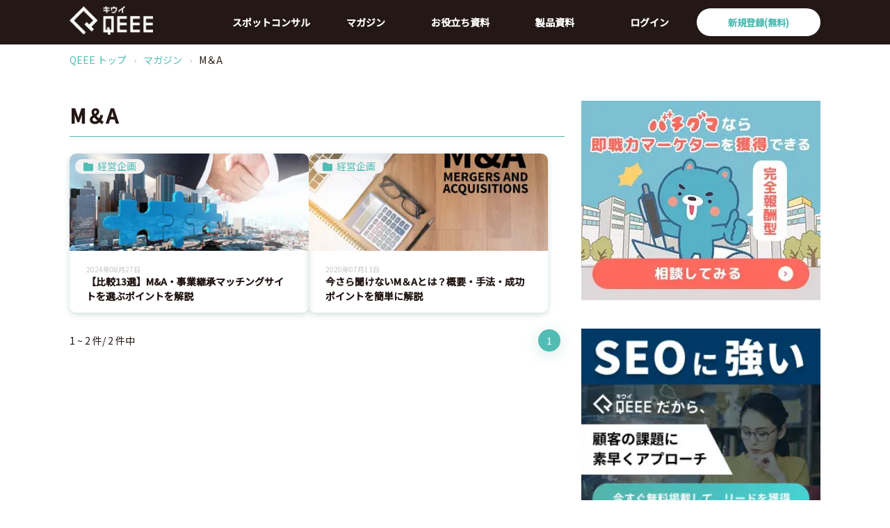

--- FILE ---
content_type: text/css
request_url: https://qeee.jp/_next/static/css/ec759cbd50f329b9.css
body_size: 5306
content:
.tab_tab__5bTZE{border-bottom:1px solid #51bcb3}.tab_SpanText__041Ve{color:#51bcb3;text-align:left}.tab_label__L4A_L{box-sizing:border-box;color:#51bcb3;display:flex;justify-content:center;flex-direction:column;padding:0 16px;position:relative;min-height:54px;width:100%}.tab_label__L4A_L:after{content:"";border-bottom:1px solid #51bcb3;border-right:1px solid #51bcb3;display:block;position:absolute;top:50%;right:26px;transform:translateY(-50%) rotate(45deg);transition:rotate .3s;height:8px;width:8px}.MenuLink_menuLink__hrJDU{box-sizing:border-box;color:#51bcb3;padding:12px 36px;height:48px}.MenuLink_unreadBatch__Znb8_{position:relative}.MenuLink_unreadBatch__Znb8_:before{position:absolute;content:"â—";color:#ff6352;font-size:10px;top:0;left:17px}.MenuItem_menuItem__byRgp{border-bottom:1px solid #51bcb3}.MenuItem_menuItem__byRgp label{box-sizing:border-box;color:#51bcb3;display:flex;justify-content:center;flex-direction:column;padding:0 16px;position:relative;min-height:54px;width:100%}.MenuItem_menuItem__byRgp label:after{transform:translateY(-50%) rotate(45deg)}.MenuItem_menuItem__byRgp label:after,.MenuItem_open__bHy1v label:after{content:"";border-bottom:1px solid #51bcb3;border-right:1px solid #51bcb3;display:block;position:absolute;top:50%;right:26px;transition:rotate .3s;height:8px;width:8px}.MenuItem_open__bHy1v label:after{transform:translateY(-50%) rotate(135deg)}.MenuItem_menuLinkContainer__ua1RD{overflow:hidden;max-height:0}.MenuItem_open__bHy1v .MenuItem_menuLinkContainer__ua1RD{display:flex;flex-direction:column;max-height:360px;transition:max-height .3s}.MenuItem_unreadBatch__gJDLP{position:relative}.MenuItem_unreadBatch__gJDLP:before{position:absolute;content:"â—";color:#ff6352;top:5px;left:5px}.header_header__Lcecg{background-color:#231815;box-sizing:border-box;display:flex;min-width:375px;padding:0 12px;position:fixed;height:48px;width:100%;z-index:50000}.header_stickyHeader__cdM9E{position:fixed;top:0;width:100%;height:48px;z-index:1000}.header_transparentHeader__RIrZB{background-color:transparent}.header_logo__P5ED2{-o-object-fit:contain;object-fit:contain}.header_humburger__PieKp{display:flex;position:relative;justify-content:center;align-items:center;margin-left:auto;margin-right:0;width:48px}.header_unreadBatch__RPQaI{position:absolute;left:0;top:0;color:#ff6352}.header_humburgerBar__dPW25{position:relative;background-color:#fff;border:none;display:block;height:3px;width:30px;transition:.2s}.header_humburgerBar__dPW25:before{top:-8px}.header_humburgerBar__dPW25:after,.header_humburgerBar__dPW25:before{content:"";position:absolute;background-color:#fff;border:none;display:block;height:3px;width:30px;transition:.2s}.header_humburgerBar__dPW25:after{top:8px}.header_open__D8UIq .header_humburgerBar__dPW25{background-color:transparent}.header_open__D8UIq .header_humburgerBar__dPW25:before{transition:.2s;top:50%;transform:rotate(45deg)}.header_open__D8UIq .header_humburgerBar__dPW25:after{transition:.2s;top:50%;transform:rotate(-45deg)}.header_nav__E3u4q{position:absolute;left:0;right:0;width:100%}.header_menu__YIrSD{position:fixed;top:-100%;height:0}.header_open__D8UIq .header_menu__YIrSD{background-color:#fff;overflow:scroll;top:48px;height:100vh;width:100%;transition:height .3s;z-index:500}.linkList_linkList__MiCSD{border-bottom:1px solid #fff;color:#fff;font-weight:700;padding-bottom:12px;position:relative;text-align:left;margin-bottom:12px;width:100%}.linkList_linkList__MiCSD:after{content:"";border-bottom:1px solid #fff;border-right:1px solid #fff;display:block;position:absolute;top:6px;right:26px;transform:rotate(45deg);transition:rotate .5s;height:8px;width:8px}.linkList_linkListOpen__rv9Gw:after{right:24px;transform:rotate(135deg);transition:rotate .5s}.linkList_linkItems__1j_7p{display:flex;flex-direction:column;max-height:0;overflow:hidden;transition:max-height .5s}.linkList_linkItemsOpen__VCeFi{max-height:100vh;transition:max-height .5s}.linkItem_linkItem__aFhe_{color:#fff;margin-bottom:12px}.footer_footer__cRDsj{background-color:#231815;box-sizing:border-box;display:flex;flex-direction:column;padding:30px 24px;min-width:unset;width:100%}.footer_linkListContainer__7LlYL{display:flex;flex-direction:column;margin-bottom:48px}.footer_copyright__YRoB6{color:#fff;font-size:10px;font-weight:700}.basicLayout_main___9Yxu{min-height:calc(100vh - 48px - 400px)}.content_content__hW5Rk{padding:0 24px 48px}.content_content__sm__49iYp{padding:0 12px 24px}.content_content__flex__QMpT2{flex-direction:column}.content_noPaddingBottom__EoIah{padding-bottom:0}.topArticle_content__gZw1G{background-color:#fff;border-radius:10px;display:flex;margin:0 24px;height:380px;width:896px;position:relative}.topArticle_image__Svyka{border-radius:10px 0 0 10px;height:380px;width:373px;flex-shrink:0}.topArticle_body__8yTsw{padding:48px;box-sizing:border-box;width:523px}.topArticle_category__MjdEs{background-color:#f2f2f2;border-radius:10px;color:#51bcb3;display:inline-block;font-weight:700;margin-bottom:24px;padding:0 12px}.topArticle_title__IXFmv{display:-webkit-box;overflow:hidden;-webkit-line-clamp:2;-webkit-box-orient:vertical;font-size:24px;font-weight:700;margin-bottom:24px}.topArticle_date__yZNZP{color:#c4c4c4;font-weight:700;margin-bottom:8px}.topArticle_description__gQKNL{display:-webkit-box;overflow:hidden;-webkit-line-clamp:4;-webkit-box-orient:vertical}@media screen and (max-width:480px){.topArticle_content__gZw1G{width:calc(100vw - 72px);height:380px;margin:0 12px;flex-direction:column}.topArticle_image__Svyka{height:160px;width:100%;position:relative;border-radius:10px 10px 0 0}.topArticle_description__gQKNL{display:none}.topArticle_body__8yTsw{padding:12px;width:100%}}.topArticlesSlider_productPrContainer__rFjY3 .topArticlesSlider_swiper-container__83DA1{width:652px;padding-left:60px!important}.topArticlesSlider_productPrContainer__rFjY3 .topArticlesSlider_swiper-button-prev__p68sw{background-color:#fff;border-radius:50%;box-shadow:0 1px 5px rgba(82,179,171,.4);height:42px;width:42px}.topArticlesSlider_productPrContainer__rFjY3 .topArticlesSlider_swiper-button-prev__p68sw:after{content:"";display:block;border-right:2px solid #51bcb3;border-bottom:2px solid #51bcb3;margin:auto;position:absolute;left:0;right:0;top:50%;transform:translateY(-50%) rotate(135deg);height:8px;width:8px;left:2px}.topArticlesSlider_productPrContainer__rFjY3 .topArticlesSlider_swiper-button-prev__p68sw:hover:after{border-right:2px solid #fff;border-bottom:2px solid #fff}.topArticlesSlider_productPrContainer__rFjY3 .topArticlesSlider_swiper-button-prev__p68sw:hover{background:#51bcb3}.topArticlesSlider_productPrContainer__rFjY3 .topArticlesSlider_swiper-button-next__TygJs{background-color:#fff;border-radius:50%;box-shadow:0 1px 5px rgba(82,179,171,.4);height:42px;width:42px}.topArticlesSlider_productPrContainer__rFjY3 .topArticlesSlider_swiper-button-next__TygJs:hover{background:#51bcb3}.topArticlesSlider_productPrContainer__rFjY3 .topArticlesSlider_swiper-button-next__TygJs:after{content:"";display:block;border-right:2px solid #51bcb3;border-bottom:2px solid #51bcb3;margin:auto;position:absolute;left:0;right:0;top:50%;transform:translateY(-50%) rotate(-45deg);height:8px;width:8px;right:2px}.topArticlesSlider_productPrContainer__rFjY3 .topArticlesSlider_swiper-button-next__TygJs:hover:after{border-right:2px solid #fff;border-bottom:2px solid #fff}.topArticlesSlider_recommendContainer__clXIR .topArticlesSlider_swiper-container__83DA1{overflow:visible}.topArticlesSlider_recommendContainer__clXIR .topArticlesSlider_swiper-button-prev__p68sw{background-color:#fff;border-radius:50%;box-shadow:0 1px 5px rgba(82,179,171,.4);height:42px;width:42px;left:-24px;z-index:100}.topArticlesSlider_recommendContainer__clXIR .topArticlesSlider_swiper-button-prev__p68sw:after{content:"";display:block;border-right:2px solid #51bcb3;border-bottom:2px solid #51bcb3;margin:auto;position:absolute;left:0;right:0;top:50%;transform:translateY(-50%) rotate(135deg);height:8px;width:8px;left:2px}.topArticlesSlider_recommendContainer__clXIR .topArticlesSlider_swiper-button-prev__p68sw:hover:after{border-right:2px solid #fff;border-bottom:2px solid #fff}.topArticlesSlider_recommendContainer__clXIR .topArticlesSlider_swiper-button-prev__p68sw:hover{background:#51bcb3}.topArticlesSlider_recommendContainer__clXIR .topArticlesSlider_swiper-button-next__TygJs{background-color:#fff;border-radius:50%;box-shadow:0 1px 5px rgba(82,179,171,.4);height:42px;width:42px;right:-24px;z-index:100}.topArticlesSlider_recommendContainer__clXIR .topArticlesSlider_swiper-button-next__TygJs:hover{background:#51bcb3}.topArticlesSlider_recommendContainer__clXIR .topArticlesSlider_swiper-button-next__TygJs:after{content:"";display:block;border-right:2px solid #51bcb3;border-bottom:2px solid #51bcb3;margin:auto;position:absolute;left:0;right:0;top:50%;transform:translateY(-50%) rotate(-45deg);height:8px;width:8px;right:2px}.topArticlesSlider_recommendContainer__clXIR .topArticlesSlider_swiper-button-next__TygJs:hover:after{border-right:2px solid #fff;border-bottom:2px solid #fff}.topArticlesSlider_magazineTopContainer__Ma_V4 .topArticlesSlider_swiper-container__83DA1{overflow:visible;width:896px}.topArticlesSlider_magazineTopContainer__Ma_V4 .topArticlesSlider_swiper-container__83DA1 .topArticlesSlider_swiper-pagination__aQdCF{bottom:-30px}.topArticlesSlider_magazineTopContainer__Ma_V4 .topArticlesSlider_swiper-container__83DA1 .topArticlesSlider_swiper-pagination__aQdCF .topArticlesSlider_swiper-pagination-bullet__cQine{height:12px;width:12px;background-color:#51bcb3}.topArticlesSlider_magazineTopContainer__Ma_V4 .topArticlesSlider_swiper-slide__dj6da{display:flex;justify-content:center;align-items:center}.topArticlesSlider_magazineTopContainer__Ma_V4 .topArticlesSlider_swiper-button-prev__p68sw{background-color:#fff;border-radius:50%;box-shadow:0 1px 5px rgba(82,179,171,.4);height:36px;width:36px;left:-20px}.topArticlesSlider_magazineTopContainer__Ma_V4 .topArticlesSlider_swiper-button-prev__p68sw:after{content:"";display:block;border-right:2px solid #51bcb3;border-bottom:2px solid #51bcb3;margin:auto;position:absolute;left:0;right:0;top:50%;transform:translateY(-50%) rotate(135deg);height:8px;width:8px;left:2px}.topArticlesSlider_magazineTopContainer__Ma_V4 .topArticlesSlider_swiper-button-prev__p68sw:hover:after{border-right:2px solid #fff;border-bottom:2px solid #fff}.topArticlesSlider_magazineTopContainer__Ma_V4 .topArticlesSlider_swiper-button-prev__p68sw:hover{background:#51bcb3}.topArticlesSlider_magazineTopContainer__Ma_V4 .topArticlesSlider_swiper-button-next__TygJs{background-color:#fff;border-radius:50%;box-shadow:0 1px 5px rgba(82,179,171,.4);height:36px;width:36px;right:-20px}.topArticlesSlider_magazineTopContainer__Ma_V4 .topArticlesSlider_swiper-button-next__TygJs:hover{background:#51bcb3}.topArticlesSlider_magazineTopContainer__Ma_V4 .topArticlesSlider_swiper-button-next__TygJs:after{content:"";display:block;border-right:2px solid #51bcb3;border-bottom:2px solid #51bcb3;margin:auto;position:absolute;left:0;right:0;top:50%;transform:translateY(-50%) rotate(-45deg);height:8px;width:8px;right:2px}.topArticlesSlider_magazineTopContainer__Ma_V4 .topArticlesSlider_swiper-button-next__TygJs:hover:after{border-right:2px solid #fff;border-bottom:2px solid #fff}.topArticlesSlider_productThumbnailsSlider__6_Am_ .topArticlesSlider_swiper-container__83DA1{width:100%}.topArticlesSlider_productThumbnailsSlider__6_Am_ .topArticlesSlider_swiper-button-prev__p68sw{background-color:#fff;border-radius:50%;box-shadow:0 1px 5px rgba(82,179,171,.4);height:36px;width:36px}.topArticlesSlider_productThumbnailsSlider__6_Am_ .topArticlesSlider_swiper-button-prev__p68sw:after{content:"";display:block;border-right:2px solid #51bcb3;border-bottom:2px solid #51bcb3;margin:auto;position:absolute;left:0;right:0;top:50%;transform:translateY(-50%) rotate(135deg);height:8px;width:8px;left:2px}.topArticlesSlider_productThumbnailsSlider__6_Am_ .topArticlesSlider_swiper-button-prev__p68sw:hover:after{border-right:2px solid #fff;border-bottom:2px solid #fff}.topArticlesSlider_productThumbnailsSlider__6_Am_ .topArticlesSlider_swiper-button-prev__p68sw:hover{background:#51bcb3}.topArticlesSlider_productThumbnailsSlider__6_Am_ .topArticlesSlider_swiper-button-next__TygJs{background-color:#fff;border-radius:50%;box-shadow:0 1px 5px rgba(82,179,171,.4);height:36px;width:36px}.topArticlesSlider_productThumbnailsSlider__6_Am_ .topArticlesSlider_swiper-button-next__TygJs:hover{background:#51bcb3}.topArticlesSlider_productThumbnailsSlider__6_Am_ .topArticlesSlider_swiper-button-next__TygJs:after{content:"";display:block;border-right:2px solid #51bcb3;border-bottom:2px solid #51bcb3;margin:auto;position:absolute;left:0;right:0;top:50%;transform:translateY(-50%) rotate(-45deg);height:8px;width:8px;right:2px}.topArticlesSlider_productThumbnailsSlider__6_Am_ .topArticlesSlider_swiper-button-next__TygJs:hover:after{border-right:2px solid #fff;border-bottom:2px solid #fff}.topArticlesSlider_productThumbnailsSlider__6_Am_ .topArticlesSlider_swiper-container-horizontal__HnnoU .topArticlesSlider_swiper-pagination-bullets__18VYD{bottom:0;justify-content:center;align-items:center;display:flex}.topArticlesSlider_productThumbnailsSlider__6_Am_ .topArticlesSlider_swiper-pagination-bullet__cQine{height:12px;width:12px;background:#c4c4c4;opacity:1}.topArticlesSlider_productThumbnailsSlider__6_Am_ .topArticlesSlider_swiper-pagination-bullet-active__EyIMv{background:#51bcb3}.topArticlesSlider_productThumbnailsSlider__6_Am_ .topArticlesSlider_swiper-pagination__aQdCF{background-color:rgba(0,0,0,.8);height:48px;width:100%}@media screen and (max-width:480px){.topArticlesSlider_productPrContainer__rFjY3 .topArticlesSlider_swiper-container__83DA1{width:100vw;margin:0 calc(50% - 50vw)!important;padding-left:0!important}.topArticlesSlider_magazineTopContainer__Ma_V4 .topArticlesSlider_swiper-container__83DA1{width:calc(100vw - 72px);height:380px}.topArticlesSlider_productThumbnailsSlider__6_Am_ .topArticlesSlider_swiper-button-prev__p68sw{position:absolute;bottom:6px;top:inherit;left:12px;z-index:20}.topArticlesSlider_productThumbnailsSlider__6_Am_ .topArticlesSlider_swiper-button-next__TygJs{position:absolute;bottom:6px;top:inherit;right:12px;z-index:20}}.topArticlesSlider_container__5izUN{margin-top:36px;height:380px}.magazineTop_mvContainer__ucIH7{position:relative;height:643px;width:100vw;overflow:hidden;margin-left:calc((1080px - 100vw)/2)}.magazineTop_topImageContainer__bXvzt{position:absolute;width:100vw;height:100%;top:-64px;z-index:-1}.magazineTop_tagContainer___SKAp{overflow-x:scroll;-ms-overflow-style:none;scrollbar-width:none;margin:69px auto auto;width:1080px;height:32px}.magazineTop_tagContainer___SKAp::-webkit-scrollbar{display:none}.magazineTop_tagWrapper__pHB1i{display:flex;align-items:center;justify-self:center;white-space:nowrap}.magazineTop_tagText__3H7r4{color:#fff;display:inline-block;font-weight:700;margin-right:17px}.magazineTop_tag__BNgCB{border:1px solid #fff;border-radius:20px;color:#fff;display:inline-block;font-weight:700;margin-right:12px;padding:4px 18px}@media screen and (max-width:480px){.magazineTop_mvContainer__ucIH7{margin-left:calc((100% - 100vw)/2);top:48px}.magazineTop_topImageContainer__bXvzt{top:-48px}.magazineTop_tagContainer___SKAp{width:100%;padding:0 16px;box-sizing:border-box}.magazineTop_tagText__3H7r4{display:none}.magazineTop_tagWrapper__pHB1i{justify-self:flex-start}}.SimpleHeading_break__iNM1_{word-break:break-all}.SimpleHeading_mv__O6MsS{font-size:40px;font-weight:700}.SimpleHeading_h1___5U1v{font-size:28px;font-weight:700}.SimpleHeading_h2__oqyQd{font-size:24px;font-weight:700}.SimpleHeading_h3__Bgc_b{font-size:20px;font-weight:700}.SimpleHeading_h4__Nl92U{font-size:18px;font-weight:700}.SimpleHeading_h5__xRRKv{font-size:16px;font-weight:700}.SimpleHeading_top__o_Vdj,.SimpleHeading_topGreen__G8We_{padding-left:20px;position:relative}.SimpleHeading_top__o_Vdj:before,.SimpleHeading_topGreen__G8We_:before{content:"";background-color:#51bcb3;position:absolute;left:0;height:100%;width:8px}.SimpleHeading_topGreen__G8We_{color:#51bcb3}.SimpleHeading_underline__MYEn8{border-bottom:1px solid #51bcb3;padding-bottom:9px}.SimpleHeading_backgroundGray__V6a_Y{background-color:#f2f2f2;box-sizing:border-box;padding:8px 12px}.SimpleHeading_break__Z8Hmf{word-break:break-all}.SimpleHeading_h1__nrnv6,.SimpleHeading_h2__ASiGR,.SimpleHeading_mv__7T7Of{font-size:24px;font-weight:700}.SimpleHeading_h3__HmctE{font-size:20px;font-weight:700}.SimpleHeading_h4__e9VyD{font-size:18px;font-weight:700}.SimpleHeading_h5__8yIc8{font-size:16px;font-weight:700}.SimpleHeading_top__mo0h9,.SimpleHeading_topGreen__J1EGi{padding-left:20px;position:relative}.SimpleHeading_top__mo0h9:before,.SimpleHeading_topGreen__J1EGi:before{content:"";background-color:#51bcb3;position:absolute;left:0;height:100%;width:8px}.SimpleHeading_topGreen__J1EGi{color:#51bcb3}.SimpleHeading_underline___ezNC{border-bottom:1px solid #51bcb3;padding-bottom:9px}.SimpleHeading_backgroundGray__WOkO9{background-color:#f2f2f2;box-sizing:border-box;padding:8px 12px}.categoriesList_container__QWQ_q{width:1080px;margin:64px auto}.categoriesList_categoryButton__WGDLY{background-color:#fff;border-radius:10px;box-shadow:0 1px 5px rgba(82,179,171,.4);box-sizing:border-box;display:inline-flex;align-items:center;margin-right:24px;margin-bottom:24px;padding:18px 24px;height:80px;width:252px}.categoriesList_categoryButton__WGDLY:nth-child(4n){margin-right:0}.categoriesList_categoriesContainer__Xg09N{height:420px}.categoriesList_text__3znxC{color:#51bcb3;font-size:14px;font-weight:700;text-align:center;margin-left:12px;word-wrap:break-word;white-space:pre-wrap}@media screen and (max-width:480px){.categoriesList_container__QWQ_q{box-sizing:border-box;width:100%;margin-top:36px}.categoriesList_categoryButton__WGDLY{border-radius:10px;box-sizing:border-box;flex-direction:column;padding:12px;margin-right:5%;margin-bottom:5%;height:112px;width:30%}.categoriesList_categoryButton__WGDLY:nth-child(4n){margin-right:5%}.categoriesList_categoryButton__WGDLY:nth-child(3n){margin-right:0}.categoriesList_categoriesContainer__Xg09N{display:flex;flex-wrap:wrap;justify-content:flex-start;height:650px}.categoriesList_text__3znxC{font-size:12px;margin-left:0;margin-top:12px}}.pc_magazineCard__4OS9R{border-radius:10px;box-shadow:0 3px 8px rgba(32,94,88,.2);height:229px;width:344px;cursor:pointer}.pc_magazineCard__thumbnailContainer__EvUbC{position:relative}.pc_magazineCard__thumbnail__7I9tf{border-radius:10px 10px 0 0;-o-object-fit:cover;object-fit:cover;width:100%}.pc_magazineCard__category__KhbKL{background-color:#f2f2f2;border-radius:10px;color:#51bcb3;padding:0 12px;position:absolute;top:8px;left:8px}.pc_magazineCard__icon__mpqMS{color:#51bcb3;margin-right:6px}.pc_magazineCard__body__T5TdF{padding:14px 24px 0}.pc_magazineCard__smallText__Luko0{color:#c4c4c4;font-size:10px}.pc_magazineCard__text__1Wyrw{font-weight:700}.pc_magazineCard__sponserd__BmyBg{position:absolute;top:4px;right:8px;background-color:#51bcb3;color:#fff;border:1px solid #51bcb3;border-radius:10px;padding:0 12px;font-size:14px}.sp_magazineCard__bT2Ca{height:auto;width:100%;border-radius:10px;box-shadow:0 3px 8px rgba(32,94,88,.2)}.sp_magazineCard__thumbnailContainer__islwf{position:relative}.sp_magazineCard__thumbnail__bIc1m{border-radius:10px 10px 0 0;-o-object-fit:cover;object-fit:cover;width:100%}.sp_magazineCard__category__yhmIP{background-color:#f2f2f2;border-radius:10px;color:#51bcb3;padding:0 12px;position:absolute;top:8px;left:8px}.sp_magazineCard__icon__jHXjv{color:#51bcb3;margin-right:6px}.sp_magazineCard__body__67cQY{padding:14px 24px}.sp_magazineCard__smallText__qP2bv{color:#c4c4c4;font-size:10px}.sp_magazineCard__text__d1fN1{font-weight:700}.sp_magazineCard__sponserd__HPgoV{position:absolute;top:4px;right:8px;background-color:#51bcb3;color:#fff;border:1px solid #51bcb3;border-radius:10px;padding:0 12px;font-size:14px}.categoryArticles_container__z7rg_{min-width:1080px;margin-bottom:64px;height:390px}.categoryArticles_articlesContainer__LdCVu{display:flex;margin-bottom:44px;justify-content:space-between;height:240px}.categoryArticles_categoryButtonContainer__bRD_o{justify-content:center;display:flex}.categoryArticles_categoryButton__kC68C{width:300px;max-width:100%}@media screen and (max-width:480px){.categoryArticles_container__z7rg_{box-sizing:border-box;margin-bottom:36px;min-width:100%;height:840px}.categoryArticles_articlesContainer__LdCVu{flex-direction:column;margin-bottom:24px;min-height:642px;height:auto}}.card_contentsCard__PmX71{cursor:pointer;width:100%;padding:32px 40px;background:#fff;box-sizing:border-box;box-shadow:0 4px 8px rgba(32,94,88,.2);border-radius:10px}.card_icon__EJB2M{display:flex;align-items:center;justify-content:center}.card_contentsTitle__sF4G8{font-size:18px;line-height:150%;font-weight:700;color:#231815;margin-bottom:12px}.sp_otherService__wLIlG{padding:48px 0;background:#f2f2f2}.sp_otherService__item__PDdrX{margin-right:0;margin-bottom:12px;height:107px;width:100%}.sp_otherService__item__PDdrX:nth-child(3n){margin-bottom:0}.sp_otherService__wLIlG .sp_contentsCardSet__HhGJ4{display:flex;grid-gap:12px;gap:12px;flex-direction:column}.articleCard_container__QbYxi{display:flex;flex-wrap:wrap;margin-bottom:24px;padding-bottom:8px}@media screen and (max-width:480px){.articleCard_container__QbYxi{flex-direction:column;margin-bottom:24px}}.articleCard_card__3Gbos{margin-right:24px;margin-bottom:24px;border-radius:0 0 10px 10px;box-shadow:0 3px 8px rgba(32,94,88,.2);box-sizing:border-box;display:block;padding:24px;position:relative;height:309px;width:344px}@media screen and (max-width:480px){.articleCard_card__3Gbos{height:auto;width:100%}}.articleCard_card__3Gbos:before{content:"";background-color:#51bcb3;border-radius:10px 10px 0 0;display:block;position:absolute;left:0;top:0;height:4px;width:100%}.articleCard_card__thumbnailContainer__OnjvA{display:flex;justify-content:center;align-items:center;margin:auto auto 24px;height:153px;width:100%}.articleCard_card__thumbnailContainer__OnjvA>span{overflow:visible!important}.articleCard_card__thumbnail__QyAR9{box-shadow:10px 10px 0 #c4c4c4;margin-bottom:12px;max-height:124px;max-width:176px;-o-object-fit:contain;object-fit:contain}@media screen and (max-width:480px){.articleCard_card__thumbnail__QyAR9{box-shadow:5px 5px 0 #c4c4c4;margin-bottom:0;max-height:70px;max-width:80px}}.articleCard_card__body__2RLbp{text-align:left}.articleCard_card__title__3xfop{font-size:14px;font-weight:700;margin-bottom:12px;word-break:break-all}@media screen and (max-width:480px){.articleCard_card__title__3xfop{font-size:14px}}.articleCard_card__category__5Z9Ca{color:#51bcb3;font-size:10px}.articleCard_card__description__sopnT{text-align:left;color:#c4c4c4;word-break:break-all}@media screen and (max-width:480px){.articleCard_card__description__sopnT{height:auto}.articleCard_card__3Gbos{margin-right:unset;margin-bottom:24px}}.linkButton_defaultButton__npTAv,.linkButton_defaultHoveredButton__v2e0E:hover{background:#fff;border:2px solid #51bcb3;box-sizing:border-box;box-shadow:0 1px 5px rgba(82,179,171,.4);border-radius:50px;color:#51bcb3;display:flex;align-items:center;justify-content:center;font-weight:700;height:50px;width:206px}.linkButton_defaultArrow__5EEzK{position:relative}.linkButton_defaultArrow__5EEzK:after{content:"";display:block;border-right:2px solid #51bcb3;border-bottom:2px solid #51bcb3;position:absolute;right:20px;top:50%;transform:translateY(-50%) rotate(-45deg);height:6px;width:6px}.linkButton_defaultPlus__1xrll{position:relative}.linkButton_defaultPlus__1xrll:before{left:24px;height:12px;width:2px}.linkButton_defaultPlus__1xrll:after,.linkButton_defaultPlus__1xrll:before{content:"";background-color:#51bcb3;position:absolute;top:50%;transform:translateY(-50%)}.linkButton_defaultPlus__1xrll:after{left:19px;height:2px;width:12px}.linkButton_greenButton__OJYGJ,.linkButton_greenHoveredButton__FyBvQ:hover{background:linear-gradient(90deg,#52b3ab,#4abebe 53.12%,#48d3d3);border:2px;box-sizing:border-box;box-shadow:0 1px 5px rgba(82,179,171,.4);border-radius:50px;color:#fff;display:flex;align-items:center;justify-content:center;font-weight:700;height:50px;width:206px}.linkButton_greenArrow__olYiP{position:relative}.linkButton_greenArrow__olYiP:after{content:"";display:block;border-right:2px solid #fff;border-bottom:2px solid #fff;position:absolute;right:20px;top:50%;transform:translateY(-50%) rotate(-45deg);height:6px;width:6px}.linkButton_greenPlus__aDrRP{position:relative}.linkButton_greenPlus__aDrRP:before{left:24px;height:12px;width:2px}.linkButton_greenPlus__aDrRP:after,.linkButton_greenPlus__aDrRP:before{content:"";background-color:#fff;position:absolute;top:50%;transform:translateY(-50%)}.linkButton_greenPlus__aDrRP:after{left:19px;height:2px;width:12px}.linkButton_orangeButton__tXKvr,.linkButton_orangeHoveredButton__VyXkr:hover{background:linear-gradient(90deg,#fba916,#f1bc3a 55.73%,#f6c624 78.13%,#ffd600);border:2px;box-sizing:border-box;box-shadow:0 1px 5px #977049;border-radius:50px;color:#fff;display:flex;align-items:center;justify-content:center;font-weight:700;height:50px;width:206px}.linkButton_orangeArrow__I2_DG{position:relative}.linkButton_orangeArrow__I2_DG:after{content:"";display:block;border-right:2px solid #fff;border-bottom:2px solid #fff;position:absolute;right:20px;top:50%;transform:translateY(-50%) rotate(-45deg);height:6px;width:6px}.linkButton_orangePlus__UrIVZ{position:relative}.linkButton_orangePlus__UrIVZ:before{left:24px;height:12px;width:2px}.linkButton_orangePlus__UrIVZ:after,.linkButton_orangePlus__UrIVZ:before{content:"";background-color:#fff;position:absolute;top:50%;transform:translateY(-50%)}.linkButton_orangePlus__UrIVZ:after{left:19px;height:2px;width:12px}.linkButton_redButton__K5IsC,.linkButton_redHoveredButton__kXLfS:hover{background:#ff6352;border:2px;box-sizing:border-box;box-shadow:0 1px 5px rgba(82,179,171,.4);border-radius:50px;color:#fff;display:flex;align-items:center;justify-content:center;font-weight:700;height:50px;width:206px}.linkButton_redArrow__HiI6_{position:relative}.linkButton_redArrow__HiI6_:after{content:"";display:block;border-right:2px solid #fff;border-bottom:2px solid #fff;position:absolute;right:20px;top:50%;transform:translateY(-50%) rotate(-45deg);height:6px;width:6px}.linkButton_redPlus__huEgz{position:relative}.linkButton_redPlus__huEgz:before{left:24px;height:12px;width:2px}.linkButton_redPlus__huEgz:after,.linkButton_redPlus__huEgz:before{content:"";background-color:#fff;position:absolute;top:50%;transform:translateY(-50%)}.linkButton_redPlus__huEgz:after{left:19px;height:2px;width:12px}.linkButton_blueButton__w90Z2,.linkButton_blueHoveredButton__2t7ty:hover{background:linear-gradient(90deg,#007bd3,#0788b8 47.92%,#0e959d 78.65%,#3da9a0);border:2px;box-sizing:border-box;box-shadow:0 1px 5px #308e86;border-radius:50px;color:#fff;display:flex;align-items:center;justify-content:center;font-weight:700;height:50px;width:206px}.linkButton_blueArrow__QKTVr{position:relative}.linkButton_blueArrow__QKTVr:after{content:"";display:block;border-right:2px solid #fff;border-bottom:2px solid #fff;position:absolute;right:20px;top:50%;transform:translateY(-50%) rotate(-45deg);height:6px;width:6px}.linkButton_bluePlus__rlxnN{position:relative}.linkButton_bluePlus__rlxnN:before{left:24px;height:12px;width:2px}.linkButton_bluePlus__rlxnN:after,.linkButton_bluePlus__rlxnN:before{content:"";background-color:#fff;position:absolute;top:50%;transform:translateY(-50%)}.linkButton_bluePlus__rlxnN:after{left:19px;height:2px;width:12px}.linkButton_whiteButton__qNCuI,.linkButton_whiteHoveredButton__WHOZb:hover{background:#fff;border:2px;box-sizing:border-box;box-shadow:0 1px 5px rgba(82,179,171,.4);border-radius:50px;color:#51bcb3;display:flex;align-items:center;justify-content:center;font-weight:700;height:50px;width:206px}.linkButton_whiteArrow__KezOw{position:relative}.linkButton_whiteArrow__KezOw:after{content:"";display:block;border-right:2px solid #51bcb3;border-bottom:2px solid #51bcb3;position:absolute;right:20px;top:50%;transform:translateY(-50%) rotate(-45deg);height:6px;width:6px}.linkButton_whitePlus__K_pkc{position:relative}.linkButton_whitePlus__K_pkc:before{left:24px;height:12px;width:2px}.linkButton_whitePlus__K_pkc:after,.linkButton_whitePlus__K_pkc:before{content:"";background-color:#51bcb3;position:absolute;top:50%;transform:translateY(-50%)}.linkButton_whitePlus__K_pkc:after{left:19px;height:2px;width:12px}.linkButton_wideButton__i5oF_{width:280px}.linkButton_flexibleButton__F5P3a{min-width:172px;width:auto}.menuItem_menuItem__ycYqo{position:relative;height:100%;width:136px}.menuItem_menuItem__ycYqo:hover{z-index:10}.menuItem_menuItem__ycYqo:hover>.menuItem_underBar__alE5p{background-color:#51bcb3;border:none;display:block;margin:0;position:absolute;bottom:0;height:4px;width:100%}.menuItem_menuItem__ycYqo:hover>.menuItem_menuLinkContainer__uOYlA{background-color:#fff;box-shadow:0 3px 8px rgba(0,0,0,.2);border-radius:10px;display:block;position:absolute;top:100%;left:50%;transform:translate(-50%);padding:12px 0;text-align:left;width:220px}.menuItem_label__LMClB{color:#fff;display:flex;font-weight:700;font-size:14px;align-items:center;justify-content:center;height:100%}.menuItem_menuLinkContainer__uOYlA,.menuItem_underBar__alE5p{display:none}.menuItem_notificationBatch__aNKzX{position:absolute;color:#ff6352;top:10px;left:10px}.menuLink_menuLink__UEhVw{color:#51bcb3;font-weight:700;display:block;line-height:3;padding:0 12px}.menuLink_menuLink__UEhVw:hover{background-color:#51bcb3;color:#fff}.menuLink_menuLinkContainer__ftKFk{position:relative}.menuLink_notificationBatch___k1La{position:absolute;color:#ff6352;font-size:10px;top:0;left:3px}.tab_tab__wHiLN{position:relative;height:100%;width:136px}.tab_tab__wHiLN:hover{z-index:10}.tab_tab__wHiLN:hover>.tab_underBar__ClamQ{background-color:#51bcb3;border:none;display:block;margin:0;position:absolute;bottom:0;height:4px;width:100%}.tab_label__8WSpj{display:flex;align-items:center;justify-content:center;height:100%;cursor:pointer}.tab_label__8WSpj,.tab_SpanText__bsaTF{color:#fff;font-weight:700;font-size:14px}.tab_underBar__ClamQ{display:none}.header_header__BJcPR{background-color:#231815;min-width:1080px;height:64px;width:100%}.header_stickyHeader__Y5LXN{position:fixed;top:0;width:100%;height:64px;z-index:1000}.header_transparentHeader__ENWav{background-color:transparent}.header_content__NZxKn{display:flex;align-items:center;margin:auto;height:100%;width:1080px}.header_logo__7wsgL{-o-object-fit:contain;object-fit:contain}.header_menuContainer__At9_U{color:#fff;display:flex;margin-left:auto;margin-right:0;height:100%}.header_registrationButton__UdzDA{width:178px;height:40px;background:#fff;border:2px;box-sizing:border-box;box-shadow:rgba(82,179,171,.4);border-radius:40px;padding:10px 33px;color:#51bcb3;font-weight:700}.linkList_linkList__WYAVa{display:flex;flex-direction:column;margin-right:24px;width:252px}.linkList_linkList__WYAVa:nth-child(4n){margin-right:0}.linkList_label__yN9cO{border-bottom:1px solid #fff;color:#fff;display:block;font-weight:700;margin-bottom:17px;padding-bottom:12px}.linkItem_linkItem__pioif{color:#fff;margin-bottom:8px}.footer_footer__060NX{background-color:#231815;min-width:1080px;width:100%}.footer_content__SaNuI{margin:auto;padding-top:30px;padding-bottom:24px;width:1080px}.footer_linkListContainer__vxy0o{display:flex;flex-wrap:wrap;margin-bottom:48px}.footer_copyright__MMzFq{color:#fff;font-weight:700;text-align:center;width:100%}.basicLayout_main__xWJkc{min-height:calc(100vh - 64px - 544px)}.basicLayout_safeArea__ShX5h{padding-top:64px}.content_content__PEeda{margin-right:auto;margin-left:auto;width:1080px}.content_content__flex__69xOV{display:flex;justify-content:space-between}.card_contentsCard__wHEPD{cursor:pointer;width:344px;height:130px;background:#fff;box-shadow:0 4px 8px rgba(32,94,88,.2);border-radius:10px;display:flex;justify-content:center;align-items:center}.card_image__KEbH1{-o-object-fit:contain;object-fit:contain;height:100%;width:100%}.pc_otherService__UkRw6{padding:48px 0;background:#f2f2f2}.pc_otherService__UkRw6 .pc_otherServiceTitle__TD084{font-size:28px;line-height:150%;margin-bottom:24px;color:#51bcb3;position:relative;padding-left:20px}.pc_otherService__UkRw6 .pc_otherServiceTitle__TD084:after{content:"";background-color:#51bcb3;display:block;height:36px;width:8px;position:absolute;left:0;top:50%;transform:translateY(-50%)}.pc_otherService__UkRw6 .pc_contentsCardSet__R5VFh{display:flex;grid-gap:24px;gap:24px}

--- FILE ---
content_type: application/javascript
request_url: https://qeee.jp/_next/static/7LYb7ni6p8UHKvzUsw2w9/_ssgManifest.js
body_size: 796
content:
self.__SSG_MANIFEST=new Set(["\u002Fproducts\u002Fcomparison_tables\u002Foccupations\u002F[occupationId]","\u002Fmagazine\u002Fcategory\u002F[id]","\u002Fproducts\u002Fcomparison_tables\u002Fproduct_category\u002F[parentId]\u002Fsub_product_category\u002F[id]","\u002Fmagazine\u002Fauthor\u002F[id]","\u002Fproducts\u002Fproduct_category\u002F[parentId]","\u002Fmagazine\u002Ftag\u002F[id]","\u002Fsupervisors\u002F[supervisorId]","\u002Fdocs\u002F[id]","\u002Flife\u002Farticles\u002F[articleId]","\u002Flife\u002Fcategories\u002F[categoryId]","\u002Fproducts\u002Foccupations\u002F[id]","\u002Fproducts\u002Fproduct_category\u002F[parentId]\u002Fsub_product_category\u002F[childId]","\u002Fproducts\u002Fcomparison_tables\u002F[comparisonTableId]","\u002Fmagazine\u002Farticles\u002F[id]","\u002Fproducts\u002Fcomparison_tables\u002Fproduct_category\u002F[parentId]","\u002Fproducts\u002F[id]"]);self.__SSG_MANIFEST_CB&&self.__SSG_MANIFEST_CB()

--- FILE ---
content_type: application/javascript
request_url: https://qeee.jp/_next/static/chunks/pages/magazine/tag/%5Bid%5D-e9489be0f1896074.js
body_size: 2445
content:
(self.webpackChunk_N_E=self.webpackChunk_N_E||[]).push([[8706],{2825:function(n,e,t){(window.__NEXT_P=window.__NEXT_P||[]).push(["/magazine/tag/[id]",function(){return t(12946)}])},25697:function(n,e,t){"use strict";var r=t(67294);e.Z=function(n){var e=(0,r.useRef)(n);return(0,r.useEffect)((function(){e.current=n})),e.current}},12946:function(n,e,t){"use strict";t.r(e),t.d(e,{__N_SSG:function(){return V},default:function(){return $}});var r=t(85893),i=t(17938),a=t(2962),u=t(11163),o=t(67294),s=t(25697),c=t(1852),l=t.n(c),d=t(17638),f=t(52830),v=t(34051),p=t.n(v),g=t(27397),h=function(n){var e,t;return"string"===typeof(null===n||void 0===n||null===(e=n.data)||void 0===e||null===(t=e.tag)||void 0===t?void 0:t.name)};function j(n,e,t,r,i,a,u){try{var o=n[a](u),s=o.value}catch(c){return void t(c)}o.done?e(s):Promise.resolve(s).then(r,i)}var m=function(){var n=(0,o.useState)(!1),e=n[0],t=n[1],r=(0,o.useState)(null),i=r[0],a=r[1],u=(0,o.useState)(null),s=u[0],c=u[1],l=function(){var n,e=(n=p().mark((function n(e){var r,i;return p().wrap((function(n){for(;;)switch(n.prev=n.next){case 0:return n.prev=0,t((function(){return!0})),a((function(){return null})),c((function(){return null})),n.next=6,(0,g.U2)((u=e,"".concat("api/v2/magazine/tags","/").concat(u)));case 6:return r=n.sent,n.next=9,r.json();case 9:i=n.sent,a((function(){return r.status})),200===r.status&&h(i)&&c((function(){return i.data})),n.next=17;break;case 14:n.prev=14,n.t0=n.catch(0),a((function(){return 500}));case 17:return n.prev=17,t((function(){return!1})),n.finish(17);case 20:case"end":return n.stop()}var u}),n,null,[[0,14,17,20]])})),function(){var e=this,t=arguments;return new Promise((function(r,i){var a=n.apply(e,t);function u(n){j(a,r,i,u,o,"next",n)}function o(n){j(a,r,i,u,o,"throw",n)}u(void 0)}))});return function(n){return e.apply(this,arguments)}}();return{isLoading:e,fetcher:l,statusCode:i,responseData:s}},x=t(94715),y=t(99114),b=t(45462),Z=t(54914),S=t(72953),w=t(64312),P=t(56383),_=t(92911),O=t(70828),E=t(83160),N=t(47480),C=t(11671),k=t(79998),R=function(n){var e,t,i=n.onPageChange,a=n.responseData,u=n.displayedRoutes,o=n.title;return(0,r.jsxs)(y.Z,{children:[(0,r.jsx)(b.Z,{children:(0,r.jsx)(Z.Z,{routes:u})}),(0,r.jsxs)(b.Z,{isFlex:!0,className:"u-mB100",children:[(0,r.jsxs)(P.Z,{children:[(0,r.jsx)(C.Z,{level:1,decorate:"underline",className:"u-mB24",children:o}),(0,r.jsx)(S.Z,{children:null===a||void 0===a||null===(e=a.articles)||void 0===e?void 0:e.map((function(n){return(0,r.jsx)(w.Z,{article:n},"glosary-item-".concat((0,N.x0)(8)))}))}),(null===a||void 0===a||null===(t=a.pagination)||void 0===t?void 0:t.count)>0&&(0,r.jsx)(E.Z,{pagination:a.pagination,onPageChange:i})]}),(0,r.jsx)(_.Z,{children:(0,r.jsx)(O.Z,{relatedProducts:[]})})]}),(0,r.jsx)(k.Z,{})]})},A=t(55428),B=t(94747),D=t(6525),q=t(67567),F=t(20004),I=t(56086),L=t(15128),T=t(21920),z=t(41381),U=function(n){var e,t,i=n.onPageChange,a=n.responseData,u=n.displayedRoutes,o=n.title;return(0,r.jsxs)(A.Z,{children:[(0,r.jsx)(D.Z,{routes:u}),(0,r.jsxs)(B.Z,{children:[(0,r.jsx)(T.Z,{level:1,decorate:"underline",className:"u-mB24",children:o}),(0,r.jsx)(F.Z,{children:null===a||void 0===a||null===(e=a.articles)||void 0===e?void 0:e.map((function(n){return(0,r.jsx)(q.Z,{article:n},"glosary-item-".concat((0,N.x0)(8)))}))}),(null===a||void 0===a||null===(t=a.pagination)||void 0===t?void 0:t.count)>0&&(0,r.jsx)(I.Z,{pagination:null===a||void 0===a?void 0:a.pagination,onPageChange:i}),(0,r.jsx)("div",{className:"u-pT90",children:(0,r.jsx)(L.Z,{relatedProducts:[]})})]}),(0,r.jsx)(z.Z,{})]})};function W(n,e){(null==e||e>n.length)&&(e=n.length);for(var t=0,r=new Array(e);t<e;t++)r[t]=n[t];return r}function X(n,e,t){return e in n?Object.defineProperty(n,e,{value:t,enumerable:!0,configurable:!0,writable:!0}):n[e]=t,n}function G(n){for(var e=1;e<arguments.length;e++){var t=null!=arguments[e]?arguments[e]:{},r=Object.keys(t);"function"===typeof Object.getOwnPropertySymbols&&(r=r.concat(Object.getOwnPropertySymbols(t).filter((function(n){return Object.getOwnPropertyDescriptor(t,n).enumerable})))),r.forEach((function(e){X(n,e,t[e])}))}return n}function M(n){return function(n){if(Array.isArray(n))return W(n)}(n)||function(n){if("undefined"!==typeof Symbol&&null!=n[Symbol.iterator]||null!=n["@@iterator"])return Array.from(n)}(n)||function(n,e){if(!n)return;if("string"===typeof n)return W(n,e);var t=Object.prototype.toString.call(n).slice(8,-1);"Object"===t&&n.constructor&&(t=n.constructor.name);if("Map"===t||"Set"===t)return Array.from(t);if("Arguments"===t||/^(?:Ui|I)nt(?:8|16|32)(?:Clamped)?Array$/.test(t))return W(n,e)}(n)||function(){throw new TypeError("Invalid attempt to spread non-iterable instance.\\nIn order to be iterable, non-array objects must have a [Symbol.iterator]() method.")}()}var Q=function(){var n=(0,u.useRouter)(),e=m(),t=e.fetcher,i=e.responseData,a=e.isLoading,c=e.statusCode,v=(0,f.Z)(),p=v.fetcher,g=v.responseData,h=(0,o.useState)(""),j=h[0],y=h[1],b=(0,o.useState)(x.B),Z=b[0],S=b[1],w=(0,o.useState)(""),P=w[0],_=w[1],O=(0,s.Z)(P);(0,o.useEffect)((function(){if(n.isReady){var e=n.query,r=e.id,i=e.page,a=String(void 0===i?1:i),u=String(r);u!==O&&t(u),p({tagId:u},a),O!==u&&_(u)}}),[n.isReady,n.query]);(0,o.useEffect)((function(){var e;if(n.isReady){var t=n.query.id,r=String(t);if(S((function(){return x.B})),y((function(){return""})),!a&&(null===i||void 0===i?void 0:i.tag)){var u=null===i||void 0===i||null===(e=i.tag)||void 0===e?void 0:e.name;y((function(){return u})),S(M(x.B).concat(M([{label:u,path:"/magazine/tag/".concat(r)}])))}}}),[null===i||void 0===i?void 0:i.tag,a]);var E={title:j,displayedRoutes:Z,responseData:g,onPageChange:function(e){n.push({pathname:"",query:{id:n.query.id,page:e}})}};return(0,o.useEffect)((function(){if(404===c)n.push("/404")}),[c]),(0,r.jsxs)(r.Fragment,{children:[(0,r.jsx)(l(),{minWidth:d.jV,children:(0,r.jsx)(R,G({},E))}),(0,r.jsx)(l(),{maxWidth:d.fk,children:(0,r.jsx)(U,G({},E))})]})},V=!0,$=function(n){var e=n.tagName;return(0,u.useRouter)().isFallback?(0,r.jsx)("div",{children:"Loading..."}):(0,r.jsxs)(r.Fragment,{children:[(0,r.jsx)(a.PB,{title:"".concat(e).concat(i.Q.element.articleList)}),(0,r.jsx)(Q,{})]})}}},function(n){n.O(0,[126,9799,7643,6177,2449,5822,9486,4533,9774,2888,179],(function(){return e=2825,n(n.s=e);var e}));var e=n.O();_N_E=e}]);

--- FILE ---
content_type: application/javascript
request_url: https://qeee.jp/_next/static/chunks/pages/magazine-60223efb4fb61889.js
body_size: 7997
content:
(self.webpackChunk_N_E=self.webpackChunk_N_E||[]).push([[9272],{46787:function(e,t,n){(window.__NEXT_P=window.__NEXT_P||[]).push(["/magazine",function(){return n(58468)}])},79998:function(e,t,n){"use strict";n.d(t,{Z:function(){return p}});var r=n(85893),a=n(45462),i=n(11671),o=n(25675),c=n(41664),s=n(74159),l=n.n(s),u=function(e){var t=e.src,n=e.image;return(0,r.jsx)(c.default,{href:t,passHref:!0,children:(0,r.jsx)("a",{target:"_blank",children:(0,r.jsx)("div",{className:"".concat(l().contentsCard),children:(0,r.jsx)("div",{children:(0,r.jsx)(o.default,{src:n,quality:100,width:264,height:66,objectFit:"contain",className:"".concat(l().image)})})})})})},d=n(52573),_=n.n(d),p=function(){return(0,r.jsx)("div",{className:"".concat(_().otherService," u-pT84"),children:(0,r.jsxs)(a.Z,{children:[(0,r.jsx)(i.Z,{level:1,decorate:"topGreen",className:"u-mB24",children:"\u4ed6\u30b5\u30fc\u30d3\u30b9\u306f\u3053\u3061\u3089"}),(0,r.jsxs)("div",{className:"".concat(_().contentsCardSet),children:[(0,r.jsx)(u,{src:"https://www.high-performer.jp/",image:"/images/common/image/SCLP_serviceLogo1-pc.png"}),(0,r.jsx)(u,{src:"https://www.intloop.com/",image:"/images/common/image/SCLP_serviceLogo3-pc.png"}),(0,r.jsx)(u,{src:"https://tech-stock.com/",image:"/images/common/image/SCLP_serviceLogo2-pc.png"})]})]})})}},41381:function(e,t,n){"use strict";n.d(t,{Z:function(){return p}});var r=n(85893),a=n(94747),i=n(21920),o=n(25675),c=n(41664),s=n(47987),l=n.n(s),u=function(e){var t=e.src,n=e.image,a=e.className;return(0,r.jsx)("div",{className:a,children:(0,r.jsx)(c.default,{href:t,passHref:!0,children:(0,r.jsx)("a",{target:"_blank",children:(0,r.jsx)("div",{className:"".concat(l().contentsCard),children:(0,r.jsx)("div",{className:l().icon,children:(0,r.jsx)(o.default,{src:n,quality:100,width:194,height:48,objectFit:"fill"})})})})})})},d=n(95396),_=n.n(d),p=function(){return(0,r.jsx)("div",{className:"".concat(_().otherService," u-pT84"),children:(0,r.jsxs)(a.Z,{children:[(0,r.jsx)(i.Z,{level:1,decorate:"topGreen",className:"u-mB24",children:"\u4ed6\u30b5\u30fc\u30d3\u30b9\u306f\u3053\u3061\u3089"}),(0,r.jsxs)("div",{className:"".concat(_().contentsCardSet),children:[(0,r.jsx)(u,{src:"https://www.high-performer.jp/",image:"/images/common/image/SCLP_serviceLogo1-sp.png"}),(0,r.jsx)(u,{src:"https://www.intloop.com/",image:"/images/common/image/SCLP_serviceLogo3-sp.png"}),(0,r.jsx)(u,{src:"https://tech-stock.com/",image:"/images/common/image/SCLP_serviceLogo2-sp.png"})]})]})})}},47292:function(e,t,n){"use strict";var r=n(85893),a=n(78208),i=n.n(a),o=function(e){var t=e.onClick,n=e.children,a=e.color,o=e.size,c=e.icon,s=e.className,l=e.id,u=e.isDisable,d=void 0!==u&&u,_=[i()["".concat(a,"Button")],s];if(o&&_.push(i()["".concat(o,"Button")]),c){var p=c[0].toUpperCase()+c.slice(1);_.push(i()["".concat(a).concat(p)])}return(0,r.jsx)("button",{id:l,type:"button",className:_.join(" "),onClick:t,disabled:d,children:n})};o.defaultProps={color:"default"},t.Z=o},11671:function(e,t,n){"use strict";var r=n(67294),a=n(96721),i=n.n(a);t.Z=function(e){var t=e.level,n=e.children,a=e.decorate,o=e.className,c="mv"===t?"span":"h".concat(t),s="mv"===t?"mv":"h".concat(t),l=[i()[s],i().break];return a&&l.push(i()[a]),o&&l.push(o),r.createElement(c,{className:l.join(" ")},n)}},21920:function(e,t,n){"use strict";var r=n(67294),a=n(38859),i=n.n(a);t.Z=function(e){var t=e.level,n=e.children,a=e.decorate,o=e.className,c="mv"===t?"span":"h".concat(t),s="mv"===t?"mv":"h".concat(t),l=[i()[s],i().break];return a&&l.push(i()[a]),o&&l.push(o),r.createElement(c,{className:l.join(" ")},n)}},45462:function(e,t,n){"use strict";var r=n(85893),a=n(68128),i=n.n(a),o=function(e){var t=e.isFlex,n=e.children,a=e.className,o=t?"".concat(i().content," ").concat(i().content__flex):i().content;return(0,r.jsx)("div",{className:"".concat(a," ").concat(o),children:n})};o.defaultProps={isFlex:!1},t.Z=o},94747:function(e,t,n){"use strict";var r=n(85893),a=n(47831),i=n.n(a);t.Z=function(e){var t=e.isFlex,n=e.children,a=e.className,o=e.paddingSize,c=e.noPaddingBottom,s=[{shouldAppend:!o,styleName:i().content},{shouldAppend:"sm"===o,styleName:i().content__sm},{shouldAppend:!!c,styleName:i().noPaddingBottom},{shouldAppend:!!t,styleName:i().content__flex},{shouldAppend:!!a,styleName:a}].filter((function(e){return e.shouldAppend})).map((function(e){return e.styleName}));return(0,r.jsx)("div",{className:s.join(" "),children:n})}},54147:function(e,t,n){"use strict";var r=n(85893),a=n(41664),i=n(73899),o=n.n(i),c=function(e){var t=e.path,n=e.children,i=e.color,c=e.hoveredColor,s=e.size,l=e.icon,u=e.className,d=[o()["".concat(i,"Button")],u];if(c&&d.push(o()["".concat(c,"HoveredButton")]),s&&d.push(o()["".concat(s,"Button")]),l){var _=l[0].toUpperCase()+l.slice(1);d.push(o()["".concat(i).concat(_)])}return(0,r.jsx)(a.default,{href:t,children:(0,r.jsx)("a",{className:d.join(" "),children:n})})};c.defaultProps={color:"default"},t.Z=c},86837:function(e,t,n){"use strict";n.d(t,{Z:function(){return u}});var r=n(85893),a=n(67294),i=n(25675),o=n(41664),c=n(17373),s=n.n(c),l=(0,a.createContext)({row:3}),u={List:function(e){var t=e.children,n=e.row,i=(0,a.useMemo)((function(){return{row:n}}),[n]);return(0,r.jsx)("div",{className:"".concat(s().container),"data-row":null!==n&&void 0!==n?n:3,children:(0,r.jsx)(l.Provider,{value:i,children:t})})},Item:function(e){var t=e.article,n=e.category,c=e.index,u=(0,a.useContext)(l).row,d=(0,a.useMemo)((function(){switch(n){case"white_paper":return"\u30db\u30ef\u30a4\u30c8\u30da\u30fc\u30d1\u30fc";case"business_template":return"\u30c6\u30f3\u30d7\u30ec\u30fc\u30c8";case"comparison_table":return"\u6bd4\u8f03\u8868";default:return""}}),[n]),_=(0,a.useMemo)((function(){switch(n){case"white_paper":case"business_template":return"/docs";case"comparison_table":return"/products/comparison_tables";default:return""}}),[n]);return(0,r.jsx)(o.default,{href:"".concat(_,"/").concat(t.id),passHref:!0,children:(0,r.jsxs)("a",{className:"".concat(s().card),style:(c+1)%u===0?{marginRight:0}:null,children:[(0,r.jsx)("div",{className:"".concat(s().card__thumbnailContainer),children:(0,r.jsx)(i.default,{src:t.thumbnailUrl,className:"".concat(s().card__thumbnail),width:"221px",height:"153px"})}),(0,r.jsxs)("div",{className:"".concat(s().card__body),children:[(0,r.jsx)("p",{className:"".concat(s().card__category),children:d}),(0,r.jsx)("p",{className:"".concat(s().card__title),children:t.title.truncate(20)}),(0,r.jsx)("p",{className:"".concat(s().card__description),children:t.description.truncate(40)})]})]})})}}},64312:function(e,t,n){"use strict";var r=n(85893),a=n(25675),i=n(67814),o=n(73462),c=n(41664),s=n(73932),l=n.n(s);t.Z=function(e){var t=e.article,n=t.id,s=t.thumbnail,u=t.category,d=t.modified,_=t.title,p=t.sponserd;return(0,r.jsx)(c.default,{href:"/magazine/articles/".concat(n),passHref:!0,prefetch:!1,children:(0,r.jsxs)("div",{className:l().magazineCard,children:[(0,r.jsxs)("div",{className:l().magazineCard__thumbnailContainer,children:[(0,r.jsx)(a.default,{src:s,width:344,height:140,className:l().magazineCard__thumbnail}),p&&(0,r.jsx)("p",{className:l().magazineCard__sponserd,children:"AD"}),(0,r.jsxs)("p",{className:l().magazineCard__category,children:[(0,r.jsx)(i.G,{icon:o.Pk,className:l().magazineCard__icon}),u.name]})]}),(0,r.jsxs)("div",{className:l().magazineCard__body,children:[(0,r.jsx)("p",{className:l().magazineCard__smallText,children:d}),(0,r.jsx)("p",{className:l().magazineCard__text,children:_.truncate(37)})]})]})})}},67567:function(e,t,n){"use strict";var r=n(85893),a=n(25675),i=n(67814),o=n(73462),c=n(41664),s=n(20586),l=n.n(s);t.Z=function(e){var t=e.article,n=t.id,s=t.thumbnail,u=t.category,d=t.modified,_=t.title,p=t.sponserd;return(0,r.jsx)(c.default,{href:"/magazine/articles/".concat(n),passHref:!0,prefetch:!1,children:(0,r.jsxs)("div",{className:l().magazineCard,children:[(0,r.jsxs)("div",{className:l().magazineCard__thumbnailContainer,children:[(0,r.jsx)(a.default,{src:s,width:382,height:140,className:l().magazineCard__thumbnail,layout:"responsive"}),p&&(0,r.jsx)("p",{className:l().magazineCard__sponserd,children:"AD"}),(0,r.jsxs)("p",{className:l().magazineCard__category,children:[(0,r.jsx)(i.G,{icon:o.Pk,className:l().magazineCard__icon}),u.name]})]}),(0,r.jsxs)("div",{className:l().magazineCard__body,children:[(0,r.jsx)("p",{className:l().magazineCard__smallText,children:d}),(0,r.jsx)("p",{className:l().magazineCard__text,children:_.truncate(37)})]})]})})}},55138:function(e,t,n){"use strict";n.d(t,{Z:function(){return m}});var r=n(34051),a=n.n(r),i=n(67294),o=n(27397),c=n(17563),s=function(e){var t=e;return"number"===typeof(null===t||void 0===t?void 0:t.id)&&"string"===typeof(null===t||void 0===t?void 0:t.thumbnail)&&"string"===typeof(null===t||void 0===t?void 0:t.title)&&("string"===typeof(null===t||void 0===t?void 0:t.category)||null==(null===t||void 0===t?void 0:t.category))&&"string"===typeof(null===t||void 0===t?void 0:t.type)},l=function(e){var t,n,r,a,i,o=e;return Array.isArray(null===o||void 0===o||null===(t=o.data)||void 0===t?void 0:t.documentArticle)&&(null===o||void 0===o||null===(n=o.data)||void 0===n||null===(r=n.documentArticle)||void 0===r?void 0:r.every(s))&&!!(null===o||void 0===o||null===(a=o.data)||void 0===a||null===(i=a.pagination)||void 0===i?void 0:i.pagination)};function u(e,t,n,r,a,i,o){try{var c=e[i](o),s=c.value}catch(l){return void n(l)}c.done?t(s):Promise.resolve(s).then(r,a)}function d(e){return function(){var t=this,n=arguments;return new Promise((function(r,a){var i=e.apply(t,n);function o(e){u(i,r,a,o,c,"next",e)}function c(e){u(i,r,a,o,c,"throw",e)}o(void 0)}))}}function _(e,t,n){return t in e?Object.defineProperty(e,t,{value:n,enumerable:!0,configurable:!0,writable:!0}):e[t]=n,e}function p(e){for(var t=1;t<arguments.length;t++){var n=null!=arguments[t]?arguments[t]:{},r=Object.keys(n);"function"===typeof Object.getOwnPropertySymbols&&(r=r.concat(Object.getOwnPropertySymbols(n).filter((function(e){return Object.getOwnPropertyDescriptor(n,e).enumerable})))),r.forEach((function(t){_(e,t,n[t])}))}return e}var m=function(e,t,n){var r=arguments.length>3&&void 0!==arguments[3]?arguments[3]:null,s=arguments.length>4&&void 0!==arguments[4]?arguments[4]:null,u=!(arguments.length>5&&void 0!==arguments[5])||arguments[5],_=(0,i.useState)(!1),m=_[0],v=_[1],g=(0,i.useState)(!1),f=g[0],h=g[1],x=(0,i.useState)(null),b=x[0],y=x[1],j=(0,i.useState)([]),w=j[0],C=j[1],A=(0,i.useState)(null),N=A[0],B=A[1],S=(0,i.useState)(null),z=S[0],P=S[1],k=(0,i.useMemo)((function(){var a=p({"search[document_type]":e.join(","),"search[free_word]":t,"search[category]":n},r?{per:r}:{},s?{page:s}:{}),i=c.stringify(a,{arrayFormat:"bracket"});return"api/v2/document_article/search?".concat(i)}),[n,e,t,s,r]);return(0,i.useEffect)((function(){if(u){v(!0);try{d(a().mark((function e(){var t,n;return a().wrap((function(e){for(;;)switch(e.prev=e.next){case 0:return e.next=2,(0,o.U2)(k);case 2:if(t=e.sent,y(t.status),!t.ok){e.next=9;break}return e.next=7,t.json();case 7:n=e.sent,l(n)&&(C(n.data.documentArticle),B(n.data.pagination.pagination));case 9:h(!0);case 10:case"end":return e.stop()}}),e)})))()}catch(e){P("something went wrong"),h(!0)}finally{v(!1)}}}),[k,u]),{isLoading:m,statusCode:b,documents:w,error:z,pagination:N,fetched:f}}},80870:function(e,t,n){"use strict";n.d(t,{Z:function(){return _}});var r=n(34051),a=n.n(r),i=n(67294),o=n(27397),c=n(54825),s=function(e){var t,n,r,a=e;return Array.isArray(null===a||void 0===a||null===(t=a.data)||void 0===t?void 0:t.articles)&&(null===a||void 0===a||null===(n=a.data)||void 0===n||null===(r=n.articles)||void 0===r?void 0:r.every(c.Z))},l=n(17563),u=function(e){var t=l.stringify(e,{arrayFormat:"bracket"});return"api/v2/magazine/articles/search?".concat(t)};function d(e,t,n,r,a,i,o){try{var c=e[i](o),s=c.value}catch(l){return void n(l)}c.done?t(s):Promise.resolve(s).then(r,a)}var _=function(e){var t=(0,i.useState)(!1),n=t[0],r=t[1],c=(0,i.useState)(null),l=c[0],_=c[1],p=(0,i.useState)([]),m=p[0],v=p[1],g=function(){var t,n=(t=a().mark((function t(){var n,i;return a().wrap((function(t){for(;;)switch(t.prev=t.next){case 0:return t.prev=0,r((function(){return!0})),_((function(){return null})),v((function(){return null})),t.next=6,(0,o.U2)(u(e));case 6:return n=t.sent,t.next=9,n.json();case 9:i=t.sent,_((function(){return n.status})),200===n.status&&s(i)&&v(i.data.articles),t.next=17;break;case 14:t.prev=14,t.t0=t.catch(0),_((function(){return 500}));case 17:return t.prev=17,r((function(){return!1})),t.finish(17);case 20:case"end":return t.stop()}}),t,null,[[0,14,17,20]])})),function(){var e=this,n=arguments;return new Promise((function(r,a){var i=t.apply(e,n);function o(e){d(i,r,a,o,c,"next",e)}function c(e){d(i,r,a,o,c,"throw",e)}o(void 0)}))});return function(){return n.apply(this,arguments)}}();return(0,i.useEffect)((function(){g()}),[]),{isLoading:n,statusCode:l,responseData:m}}},58468:function(e,t,n){"use strict";n.r(t),n.d(t,{default:function(){return me}});var r=n(85893),a=n(2962),i=n(1852),o=n.n(i),c=n(17638),s=n(34051),l=n.n(s),u=n(67294),d=n(27397),_=function(e){var t,n,r,a,i,o,c,s,l,u,d,_,p,m,v,g,f=e;return Array.isArray(null===f||void 0===f||null===(t=f.data)||void 0===t?void 0:t.categories)&&(0===(null===f||void 0===f||null===(n=f.data)||void 0===n||null===(r=n.categories)||void 0===r?void 0:r.length)||"number"===typeof(null===f||void 0===f||null===(a=f.data)||void 0===a?void 0:a.categories[0].id)&&"string"===typeof(null===f||void 0===f||null===(i=f.data)||void 0===i?void 0:i.categories[0].name)&&"string"===typeof(null===f||void 0===f||null===(o=f.data)||void 0===o?void 0:o.categories[0].imageUrl))&&Array.isArray(null===f||void 0===f||null===(c=f.data)||void 0===c?void 0:c.tags)&&(0===(null===f||void 0===f||null===(s=f.data)||void 0===s||null===(l=s.tags)||void 0===l?void 0:l.length)||"number"===typeof(null===f||void 0===f||null===(u=f.data)||void 0===u?void 0:u.tags[0].id)&&"string"===typeof(null===f||void 0===f||null===(d=f.data)||void 0===d?void 0:d.tags[0].name))&&Array.isArray(null===f||void 0===f||null===(_=f.data)||void 0===_?void 0:_.parentCategories)&&(0===(null===f||void 0===f||null===(p=f.data)||void 0===p||null===(m=p.parentCategories)||void 0===m?void 0:m.length)||"number"===typeof(null===f||void 0===f||null===(v=f.data)||void 0===v?void 0:v.parentCategories[0].id)&&"string"===typeof(null===f||void 0===f||null===(g=f.data)||void 0===g?void 0:g.parentCategories[0].name))};function p(e,t,n,r,a,i,o){try{var c=e[i](o),s=c.value}catch(l){return void n(l)}c.done?t(s):Promise.resolve(s).then(r,a)}var m=function(){var e=(0,u.useState)(!1),t=e[0],n=e[1],r=(0,u.useState)(null),a=r[0],i=r[1],o=(0,u.useState)(null),c=o[0],s=o[1],m=function(){var e,t=(e=l().mark((function e(){var t,r;return l().wrap((function(e){for(;;)switch(e.prev=e.next){case 0:return e.prev=0,n((function(){return!0})),i((function(){return null})),s((function(){return null})),e.next=6,(0,d.U2)("api/v2/magazine/top_info");case 6:return t=e.sent,e.next=9,t.json();case 9:r=e.sent,i((function(){return t.status})),200===t.status&&_(r)&&s((function(){return null===r||void 0===r?void 0:r.data})),e.next=17;break;case 14:e.prev=14,e.t0=e.catch(0),i((function(){return 500}));case 17:return e.prev=17,n((function(){return!1})),e.finish(17);case 20:case"end":return e.stop()}}),e,null,[[0,14,17,20]])})),function(){var t=this,n=arguments;return new Promise((function(r,a){var i=e.apply(t,n);function o(e){p(i,r,a,o,c,"next",e)}function c(e){p(i,r,a,o,c,"throw",e)}o(void 0)}))});return function(){return t.apply(this,arguments)}}();return(0,u.useEffect)((function(){m()}),[]),{isLoading:t,fetcher:m,statusCode:a,responseData:c}},v=n(80870),g=n(55138),f=n(55428),h=n(94747),x=n(25675),b=n(41664),y=n(6097),j=n.n(y),w=n(69447),C=n(24002),A=n(30172),N=n(95186),B=n(52997),S=n(7649),z=(n(72821),n(33604)),P=n.n(z),k=function(e){var t=e.article,n=(0,i.useMediaQuery)({query:"(max-width: ".concat(c.fk,"px)")});return(0,r.jsx)(b.default,{href:"/magazine/articles/".concat(t.id),passHref:!0,children:(0,r.jsxs)("div",{className:P().content,children:[(0,r.jsx)("div",{className:P().image,children:n?(0,r.jsx)(x.default,{src:null===t||void 0===t?void 0:t.thumbnail,layout:"fill",objectFit:"cover",className:P().image}):(0,r.jsx)(x.default,{src:null===t||void 0===t?void 0:t.thumbnail,width:373,height:380,objectFit:"cover",className:P().image})}),(0,r.jsxs)("div",{className:P().body,children:[(0,r.jsx)("p",{className:P().category,children:null===t||void 0===t?void 0:t.category.name}),(0,r.jsx)("p",{className:P().title,children:null===t||void 0===t?void 0:t.title}),(0,r.jsx)("p",{className:P().date,children:null===t||void 0===t?void 0:t.modified}),(0,r.jsx)("p",{className:P().description,children:null===t||void 0===t?void 0:t.content})]})]})})},Z=n(95494),O=n.n(Z);A.Z.use([N.Z,B.Z]),A.Z.use([S.Z]);var H=function(e){var t=e.topArticles,n=(0,i.useMediaQuery)({query:"(max-width: ".concat(c.fk,"px)")});return(0,r.jsx)("div",{className:"".concat(O().container," magazineTopContainer"),children:(null===t||void 0===t?void 0:t.length)>0&&(0,r.jsx)(w.t,{pagination:{clickable:!0},navigation:!0,slidesPerView:1,spaceBetween:n?0:48,speed:1e3,initialSlide:(null===t||void 0===t?void 0:t.length)>2&&1,children:t.map((function(e){return(0,r.jsx)(C.o,{children:(0,r.jsx)(k,{article:e})},e.id)}))})})},T=function(e){var t=e.topArticles,n=e.tags,a=(0,i.useMediaQuery)({query:"(max-width: ".concat(c.fk,"px)")});return(0,r.jsxs)("div",{className:j().mvContainer,children:[(0,r.jsx)("div",{className:j().topImageContainer,children:(0,r.jsx)(x.default,{src:"/images/common/image/magazine/mv@".concat(a?"sp":"pc",".jpg"),objectFit:"cover",layout:"fill",className:j().topImage})}),(0,r.jsx)(H,{topArticles:t}),(0,r.jsx)("div",{className:j().tagContainer,children:(0,r.jsxs)("div",{className:j().tagWrapper,children:[(0,r.jsxs)("p",{className:j().tagText,children:["\u304a\u3059\u3059\u3081\u30bf\u30b0",">"]}),null===n||void 0===n?void 0:n.map((function(e){return(0,r.jsx)(b.default,{href:"magazine/tag/".concat(e.id),passHref:!0,children:(0,r.jsx)("a",{className:j().tag,children:e.name})})}))]})})]})},D=n(11671),E=n(21920),G=n(38541),L=n.n(G);function I(e,t,n){return t in e?Object.defineProperty(e,t,{value:n,enumerable:!0,configurable:!0,writable:!0}):e[t]=n,e}var U=function(e){var t=e.categories,n=(0,i.useMediaQuery)({query:"(max-width: ".concat(c.fk,"px)")}),a=null===t||void 0===t?void 0:t.map((function(e){return"\u30d7\u30ed\u30b8\u30a7\u30af\u30c8\u30de\u30cd\u30b8\u30e1\u30f3\u30c8"===(null===e||void 0===e?void 0:e.name)?function(e){for(var t=1;t<arguments.length;t++){var n=null!=arguments[t]?arguments[t]:{},r=Object.keys(n);"function"===typeof Object.getOwnPropertySymbols&&(r=r.concat(Object.getOwnPropertySymbols(n).filter((function(e){return Object.getOwnPropertyDescriptor(n,e).enumerable})))),r.forEach((function(t){I(e,t,n[t])}))}return e}({},e,{name:"\u30d7\u30ed\u30b8\u30a7\u30af\u30c8\n\u30de\u30cd\u30b8\u30e1\u30f3\u30c8"}):e}));return(0,r.jsxs)("div",{className:L().container,children:[n?(0,r.jsx)(E.Z,{level:1,decorate:"topGreen",className:"u-mB24",children:"\u30ab\u30c6\u30b4\u30ea\u30fc"}):(0,r.jsx)(D.Z,{level:1,decorate:"topGreen",className:"u-mB24",children:"\u30ab\u30c6\u30b4\u30ea\u30fc"}),(0,r.jsx)("div",{className:L().categoriesContainer,children:null===a||void 0===a?void 0:a.map((function(e){return(0,r.jsx)(b.default,{href:"/magazine/category/".concat(null===e||void 0===e?void 0:e.id),children:(0,r.jsxs)("a",{className:L().categoryButton,children:[(0,r.jsx)(x.default,{src:null===e||void 0===e?void 0:e.imageUrl,width:n?40:34,height:n?40:34}),(0,r.jsx)("p",{className:L().text,children:null===e||void 0===e?void 0:e.name})]})})}))})]})},F=n(64312),M=n(67567),Q=n(47292),R=n(11163),V=n(32627),W=n.n(V),K=function(e){var t=e.topArticles,n=e.categoryName,a=e.id,o=(0,i.useMediaQuery)({query:"(max-width: ".concat(c.fk,"px)")}),s=(0,R.useRouter)();return(0,r.jsxs)("div",{className:W().container,children:[o?(0,r.jsx)(E.Z,{level:1,decorate:"topGreen",className:"u-mB24",children:n}):(0,r.jsx)(D.Z,{level:1,decorate:"topGreen",className:"u-mB24",children:n}),(0,r.jsx)("div",{className:W().articlesContainer,children:null===t||void 0===t?void 0:t.map((function(e){return o?(0,r.jsx)("div",{className:"u-mB24",children:(0,r.jsx)(M.Z,{article:e})}):(0,r.jsx)(F.Z,{article:e})}))}),(0,r.jsx)("div",{className:W().categoryButtonContainer,children:(0,r.jsx)("div",{className:W().categoryButton,children:(0,r.jsxs)(Q.Z,{onClick:function(){s.push("/magazine/category/".concat(a))},color:"white",icon:"arrow",size:"full",children:[n,"\u4e00\u89a7\u3092\u898b\u308b"]})})})]})},X=function(e){var t=e.solutionArticles,n=e.caseArticles,a=e.reportArticles,i=e.categories,o=e.columArticles,c=e.parentCategories,s="\u30bd\u30ea\u30e5\u30fc\u30b7\u30e7\u30f3",l="\u30ec\u30dd\u30fc\u30c8";return(0,r.jsxs)("div",{children:[(0,r.jsx)(U,{categories:i}),(0,r.jsx)(K,{categoryName:s,topArticles:t,id:null===c||void 0===c?void 0:c.filter((function(e){return e.name===s}))[0].id}),(0,r.jsx)(K,{categoryName:"\u4e8b\u4f8b",topArticles:n,id:null===c||void 0===c?void 0:c.filter((function(e){return"\u4e8b\u4f8b"===e.name}))[0].id}),(0,r.jsx)(K,{categoryName:"\u30b3\u30e9\u30e0",topArticles:o,id:null===c||void 0===c?void 0:c.filter((function(e){return"\u30b3\u30e9\u30e0"===e.name}))[0].id}),(0,r.jsx)(K,{categoryName:l,topArticles:a,id:null===c||void 0===c?void 0:c.filter((function(e){return e.name===l}))[0].id})]})},q=n(41381),Y=n(86837),J=n(54147);function $(e,t,n){return t in e?Object.defineProperty(e,t,{value:n,enumerable:!0,configurable:!0,writable:!0}):e[t]=n,e}function ee(e){for(var t=1;t<arguments.length;t++){var n=null!=arguments[t]?arguments[t]:{},r=Object.keys(n);"function"===typeof Object.getOwnPropertySymbols&&(r=r.concat(Object.getOwnPropertySymbols(n).filter((function(e){return Object.getOwnPropertyDescriptor(n,e).enumerable})))),r.forEach((function(t){$(e,t,n[t])}))}return e}var te=function(e){var t=e.comparisonTables,n=(0,i.useMediaQuery)({query:"(max-width: ".concat(c.fk,"px)")});return(0,r.jsxs)("div",{className:"".concat(n?"u-mB36":"u-mB64"),children:[n?(0,r.jsx)(E.Z,{level:1,decorate:"topGreen",className:"u-mB24",children:"\u30b5\u30fc\u30d3\u30b9\u306e\u9078\u3073\u65b9\u30fb\u6bd4\u8f03\u8868"}):(0,r.jsx)(D.Z,{level:1,decorate:"topGreen",className:"u-mB24",children:"\u30b5\u30fc\u30d3\u30b9\u306e\u9078\u3073\u65b9\u30fb\u6bd4\u8f03\u8868"}),(0,r.jsx)(Y.Z.List,{row:3,children:null===t||void 0===t?void 0:t.map((function(e,t){return(0,r.jsx)(Y.Z.Item,{index:t,article:ee({},e,{thumbnailUrl:e.thumbnail}),category:"comparison_table"},"white-paper-".concat(t))}))}),(0,r.jsx)("div",{className:"u-df u-df--justifyCenter",children:(0,r.jsx)(J.Z,{path:"/products/comparison_tables",color:"white",icon:"arrow",size:"wide",children:"\u6bd4\u8f03\u8cc7\u6599\u4e00\u89a7\u3092\u898b\u308b"})})]})};function ne(e,t,n){return t in e?Object.defineProperty(e,t,{value:n,enumerable:!0,configurable:!0,writable:!0}):e[t]=n,e}function re(e){for(var t=1;t<arguments.length;t++){var n=null!=arguments[t]?arguments[t]:{},r=Object.keys(n);"function"===typeof Object.getOwnPropertySymbols&&(r=r.concat(Object.getOwnPropertySymbols(n).filter((function(e){return Object.getOwnPropertyDescriptor(n,e).enumerable})))),r.forEach((function(t){ne(e,t,n[t])}))}return e}var ae=function(e){var t=e.searchedArticles,n=e.solutionArticles,a=e.caseArticles,i=e.columArticles,o=e.reportArticles,c=e.topInfo,s=e.comparisonTables,l={solutionArticles:n,caseArticles:a,columArticles:i,reportArticles:o,categories:null===c||void 0===c?void 0:c.categories,parentCategories:null===c||void 0===c?void 0:c.parentCategories};return(0,r.jsxs)(f.Z,{children:[(0,r.jsxs)(h.Z,{children:[(0,r.jsx)(T,{topArticles:t,tags:null===c||void 0===c?void 0:c.tags}),(0,r.jsx)(X,re({},l)),(0,r.jsx)(te,{comparisonTables:s})]}),(0,r.jsx)(q.Z,{})]})},ie=n(99114),oe=n(45462),ce=n(79998);function se(e,t,n){return t in e?Object.defineProperty(e,t,{value:n,enumerable:!0,configurable:!0,writable:!0}):e[t]=n,e}function le(e){for(var t=1;t<arguments.length;t++){var n=null!=arguments[t]?arguments[t]:{},r=Object.keys(n);"function"===typeof Object.getOwnPropertySymbols&&(r=r.concat(Object.getOwnPropertySymbols(n).filter((function(e){return Object.getOwnPropertyDescriptor(n,e).enumerable})))),r.forEach((function(t){se(e,t,n[t])}))}return e}var ue=function(e){var t=e.searchedArticles,n=e.solutionArticles,a=e.caseArticles,i=e.columArticles,o=e.reportArticles,c=e.topInfo,s=e.comparisonTables,l={solutionArticles:n,caseArticles:a,columArticles:i,reportArticles:o,categories:null===c||void 0===c?void 0:c.categories,parentCategories:null===c||void 0===c?void 0:c.parentCategories};return(0,r.jsxs)(ie.Z,{children:[(0,r.jsxs)(oe.Z,{children:[(0,r.jsx)(T,{topArticles:t,tags:null===c||void 0===c?void 0:c.tags}),(0,r.jsx)(X,le({},l)),(0,r.jsx)(te,{comparisonTables:s})]}),(0,r.jsx)(ce.Z,{})]})};function de(e,t,n){return t in e?Object.defineProperty(e,t,{value:n,enumerable:!0,configurable:!0,writable:!0}):e[t]=n,e}function _e(e){for(var t=1;t<arguments.length;t++){var n=null!=arguments[t]?arguments[t]:{},r=Object.keys(n);"function"===typeof Object.getOwnPropertySymbols&&(r=r.concat(Object.getOwnPropertySymbols(n).filter((function(e){return Object.getOwnPropertyDescriptor(n,e).enumerable})))),r.forEach((function(t){de(e,t,n[t])}))}return e}var pe=function(){var e=(0,v.Z)({limit:3,category:"\u30bd\u30ea\u30e5\u30fc\u30b7\u30e7\u30f3"}).responseData,t=(0,v.Z)({limit:3,category:"\u4e8b\u4f8b"}).responseData,n=(0,v.Z)({limit:3,category:"\u30b3\u30e9\u30e0"}).responseData,a=(0,v.Z)({limit:3,category:"\u30ec\u30dd\u30fc\u30c8"}).responseData,i={searchedArticles:(0,v.Z)({limit:3}).responseData,solutionArticles:e,caseArticles:t,columArticles:n,reportArticles:a,topInfo:m().responseData,comparisonTables:(0,g.Z)(["comparison_table"],"","",3).documents};return(0,r.jsxs)(r.Fragment,{children:[(0,r.jsx)(o(),{minWidth:c.jV,children:(0,r.jsx)(ue,_e({},i))}),(0,r.jsx)(o(),{maxWidth:c.fk,children:(0,r.jsx)(ae,_e({},i))})]})},me=function(){return(0,r.jsxs)(r.Fragment,{children:[(0,r.jsx)(a.PB,{title:"\u30de\u30ac\u30b8\u30f3 TOP"}),(0,r.jsx)(pe,{})]})}},54825:function(e,t,n){"use strict";n.d(t,{Z:function(){return a}});var r=function(e){var t=e;return"number"===typeof(null===t||void 0===t?void 0:t.id)&&"string"===typeof(null===t||void 0===t?void 0:t.name)},a=function(e){var t=e;return"number"===typeof(null===t||void 0===t?void 0:t.id)&&"string"===typeof(null===t||void 0===t?void 0:t.title)&&"string"===typeof(null===t||void 0===t?void 0:t.modified)&&"string"===typeof(null===t||void 0===t?void 0:t.thumbnail)&&"string"===typeof(null===t||void 0===t?void 0:t.content)&&r(null===t||void 0===t?void 0:t.category)&&"boolean"===typeof(null===t||void 0===t?void 0:t.sponserd)}},74159:function(e){e.exports={contentsCard:"card_contentsCard__wHEPD",image:"card_image__KEbH1"}},52573:function(e){e.exports={otherService:"pc_otherService__UkRw6",otherServiceTitle:"pc_otherServiceTitle__TD084",contentsCardSet:"pc_contentsCardSet__R5VFh"}},47987:function(e){e.exports={contentsCard:"card_contentsCard__PmX71",icon:"card_icon__EJB2M",contentsTitle:"card_contentsTitle__sF4G8"}},95396:function(e){e.exports={otherService:"sp_otherService__wLIlG",otherService__item:"sp_otherService__item__PDdrX",contentsCardSet:"sp_contentsCardSet__HhGJ4"}},78208:function(e){e.exports={defaultButton:"button_defaultButton__YSrrv",defaultArrow:"button_defaultArrow__C1hz8",defaultDownArrow:"button_defaultDownArrow___1m_I",defaultUpArrow:"button_defaultUpArrow__iZO9h",defaultPlus:"button_defaultPlus__sFAZn",greenButton:"button_greenButton__RZver",greenArrow:"button_greenArrow__aDYoD",greenDownArrow:"button_greenDownArrow__vapZh",greenUpArrow:"button_greenUpArrow__W_IEm",greenPlus:"button_greenPlus__3bN2I",orangeButton:"button_orangeButton__DEAFZ",orangeArrow:"button_orangeArrow__crd0P",orangeDownArrow:"button_orangeDownArrow__WCmxk",orangeUpArrow:"button_orangeUpArrow__OwHNx",orangePlus:"button_orangePlus___3rK9",redButton:"button_redButton__GosVA",redArrow:"button_redArrow__8B38Y",redDownArrow:"button_redDownArrow__nzCtf",redUpArrow:"button_redUpArrow__plaeB",redPlus:"button_redPlus__QRmE1",whiteButton:"button_whiteButton__j6mZF",whiteArrow:"button_whiteArrow__z_WsI",whiteDownArrow:"button_whiteDownArrow__utNCF",whiteUpArrow:"button_whiteUpArrow__S3weZ",whitePlus:"button_whitePlus__UJpeX",wideButton:"button_wideButton__EKoxu",flexibleButton:"button_flexibleButton__jBZgl",fullButton:"button_fullButton__AcVX7"}},96721:function(e){e.exports={break:"SimpleHeading_break__iNM1_",mv:"SimpleHeading_mv__O6MsS",h1:"SimpleHeading_h1___5U1v",h2:"SimpleHeading_h2__oqyQd",h3:"SimpleHeading_h3__Bgc_b",h4:"SimpleHeading_h4__Nl92U",h5:"SimpleHeading_h5__xRRKv",top:"SimpleHeading_top__o_Vdj",topGreen:"SimpleHeading_topGreen__G8We_",underline:"SimpleHeading_underline__MYEn8",backgroundGray:"SimpleHeading_backgroundGray__V6a_Y"}},38859:function(e){e.exports={break:"SimpleHeading_break__Z8Hmf",mv:"SimpleHeading_mv__7T7Of",h1:"SimpleHeading_h1__nrnv6",h2:"SimpleHeading_h2__ASiGR",h3:"SimpleHeading_h3__HmctE",h4:"SimpleHeading_h4__e9VyD",h5:"SimpleHeading_h5__8yIc8",top:"SimpleHeading_top__mo0h9",topGreen:"SimpleHeading_topGreen__J1EGi",underline:"SimpleHeading_underline___ezNC",backgroundGray:"SimpleHeading_backgroundGray__WOkO9"}},68128:function(e){e.exports={content:"content_content__PEeda",content__flex:"content_content__flex__69xOV"}},47831:function(e){e.exports={content:"content_content__hW5Rk",content__sm:"content_content__sm__49iYp",content__flex:"content_content__flex__QMpT2",noPaddingBottom:"content_noPaddingBottom__EoIah"}},73899:function(e){e.exports={defaultButton:"linkButton_defaultButton__npTAv",defaultHoveredButton:"linkButton_defaultHoveredButton__v2e0E",defaultArrow:"linkButton_defaultArrow__5EEzK",defaultPlus:"linkButton_defaultPlus__1xrll",greenButton:"linkButton_greenButton__OJYGJ",greenHoveredButton:"linkButton_greenHoveredButton__FyBvQ",greenArrow:"linkButton_greenArrow__olYiP",greenPlus:"linkButton_greenPlus__aDrRP",orangeButton:"linkButton_orangeButton__tXKvr",orangeHoveredButton:"linkButton_orangeHoveredButton__VyXkr",orangeArrow:"linkButton_orangeArrow__I2_DG",orangePlus:"linkButton_orangePlus__UrIVZ",redButton:"linkButton_redButton__K5IsC",redHoveredButton:"linkButton_redHoveredButton__kXLfS",redArrow:"linkButton_redArrow__HiI6_",redPlus:"linkButton_redPlus__huEgz",blueButton:"linkButton_blueButton__w90Z2",blueHoveredButton:"linkButton_blueHoveredButton__2t7ty",blueArrow:"linkButton_blueArrow__QKTVr",bluePlus:"linkButton_bluePlus__rlxnN",whiteButton:"linkButton_whiteButton__qNCuI",whiteHoveredButton:"linkButton_whiteHoveredButton__WHOZb",whiteArrow:"linkButton_whiteArrow__KezOw",whitePlus:"linkButton_whitePlus__K_pkc",wideButton:"linkButton_wideButton__i5oF_",flexibleButton:"linkButton_flexibleButton__F5P3a"}},17373:function(e){e.exports={container:"articleCard_container__QbYxi",card:"articleCard_card__3Gbos",card__thumbnailContainer:"articleCard_card__thumbnailContainer__OnjvA",card__thumbnail:"articleCard_card__thumbnail__QyAR9",card__body:"articleCard_card__body__2RLbp",card__title:"articleCard_card__title__3xfop",card__category:"articleCard_card__category__5Z9Ca",card__description:"articleCard_card__description__sopnT"}},73932:function(e){e.exports={magazineCard:"pc_magazineCard__4OS9R",magazineCard__thumbnailContainer:"pc_magazineCard__thumbnailContainer__EvUbC",magazineCard__thumbnail:"pc_magazineCard__thumbnail__7I9tf",magazineCard__category:"pc_magazineCard__category__KhbKL",magazineCard__icon:"pc_magazineCard__icon__mpqMS",magazineCard__body:"pc_magazineCard__body__T5TdF",magazineCard__smallText:"pc_magazineCard__smallText__Luko0",magazineCard__text:"pc_magazineCard__text__1Wyrw",magazineCard__sponserd:"pc_magazineCard__sponserd__BmyBg"}},20586:function(e){e.exports={magazineCard:"sp_magazineCard__bT2Ca",magazineCard__thumbnailContainer:"sp_magazineCard__thumbnailContainer__islwf",magazineCard__thumbnail:"sp_magazineCard__thumbnail__bIc1m",magazineCard__category:"sp_magazineCard__category__yhmIP",magazineCard__icon:"sp_magazineCard__icon__jHXjv",magazineCard__body:"sp_magazineCard__body__67cQY",magazineCard__smallText:"sp_magazineCard__smallText__qP2bv",magazineCard__text:"sp_magazineCard__text__d1fN1",magazineCard__sponserd:"sp_magazineCard__sponserd__HPgoV"}},6097:function(e){e.exports={mvContainer:"magazineTop_mvContainer__ucIH7",topImageContainer:"magazineTop_topImageContainer__bXvzt",tagContainer:"magazineTop_tagContainer___SKAp",tagWrapper:"magazineTop_tagWrapper__pHB1i",tagText:"magazineTop_tagText__3H7r4",tag:"magazineTop_tag__BNgCB"}},38541:function(e){e.exports={container:"categoriesList_container__QWQ_q",categoryButton:"categoriesList_categoryButton__WGDLY",categoriesContainer:"categoriesList_categoriesContainer__Xg09N",text:"categoriesList_text__3znxC"}},32627:function(e){e.exports={container:"categoryArticles_container__z7rg_",articlesContainer:"categoryArticles_articlesContainer__LdCVu",categoryButtonContainer:"categoryArticles_categoryButtonContainer__bRD_o",categoryButton:"categoryArticles_categoryButton__kC68C"}},33604:function(e){e.exports={content:"topArticle_content__gZw1G",image:"topArticle_image__Svyka",body:"topArticle_body__8yTsw",category:"topArticle_category__MjdEs",title:"topArticle_title__IXFmv",date:"topArticle_date__yZNZP",description:"topArticle_description__gQKNL"}},95494:function(e){e.exports={productPrContainer:"topArticlesSlider_productPrContainer__rFjY3","swiper-container":"topArticlesSlider_swiper-container__83DA1","swiper-button-prev":"topArticlesSlider_swiper-button-prev__p68sw","swiper-button-next":"topArticlesSlider_swiper-button-next__TygJs",recommendContainer:"topArticlesSlider_recommendContainer__clXIR",magazineTopContainer:"topArticlesSlider_magazineTopContainer__Ma_V4","swiper-pagination":"topArticlesSlider_swiper-pagination__aQdCF","swiper-pagination-bullet":"topArticlesSlider_swiper-pagination-bullet__cQine","swiper-slide":"topArticlesSlider_swiper-slide__dj6da",productThumbnailsSlider:"topArticlesSlider_productThumbnailsSlider__6_Am_","swiper-container-horizontal":"topArticlesSlider_swiper-container-horizontal__HnnoU","swiper-pagination-bullets":"topArticlesSlider_swiper-pagination-bullets__18VYD","swiper-pagination-bullet-active":"topArticlesSlider_swiper-pagination-bullet-active__EyIMv",container:"topArticlesSlider_container__5izUN"}}},function(e){e.O(0,[126,2422,2844,7643,6177,7594,9774,2888,179],(function(){return t=46787,e(e.s=t);var t}));var t=e.O();_N_E=t}]);

--- FILE ---
content_type: application/javascript
request_url: https://qeee.jp/_next/static/chunks/236-4310b71299e78112.js
body_size: 2707
content:
(self.webpackChunk_N_E=self.webpackChunk_N_E||[]).push([[236],{82006:function(e,n,a){"use strict";var i=a(85893),s=a(67294),t=a(51436),r=a(67814),c=a(12498),o=a.n(c),_=function(){return(0,i.jsx)(r.G,{className:o().closeIcon,icon:t.YIN})};n.Z=(0,s.memo)(_)},15631:function(e,n,a){"use strict";var i=a(85893),s=a(67294),t=a(51436),r=a(67814),c=a(23234),o=a.n(c),_=function(e){var n=e.color;return(0,i.jsx)(r.G,{className:o()["".concat(n,"MagnifyingGlass")],icon:t.Y$T})};n.Z=(0,s.memo)(_)},25697:function(e,n,a){"use strict";var i=a(67294);n.Z=function(e){var n=(0,i.useRef)(e);return(0,i.useEffect)((function(){n.current=e})),n.current}},24365:function(e,n,a){"use strict";a.d(n,{Z:function(){return F}});var i=a(85893),s=a(67294),t=a(75402),r=a(1708),c=a(25697),o=a(11163),_=a(16734),l=a.n(_),u=a(15631),d=a(82006),h=a(33138),m=a.n(h),f=function(e){var n=e.setIsSearch,a=e.isSearch,t=(0,o.useRouter)(),r=(0,s.useRef)(),c=(0,s.useCallback)((function(){return function(e){var n;e.preventDefault(),t.push({pathname:"/life/search",query:{free_word:null===r||void 0===r||null===(n=r.current)||void 0===n?void 0:n.value}})}}),[t]);return(0,i.jsxs)("div",{className:m().searchBox,children:[(0,i.jsx)("form",{className:m().searchBox__searchForm,onSubmit:c(),children:(0,i.jsxs)("div",{className:m().searchItemContainer,children:[(0,i.jsx)("button",{type:"submit",className:m().searchItemContainer__searchLogo,children:(0,i.jsx)(u.Z,{color:"keyColor"})}),(0,i.jsx)("input",{className:m().searchItemContainer__searchItem,ref:r,placeholder:"\u30d5\u30ea\u30fc\u30ef\u30fc\u30c9\u691c\u7d22",type:"text"})]})}),(0,i.jsx)("button",{type:"button",onClick:function(){n(!a)},children:(0,i.jsx)("div",{className:m().closeMargin,children:(0,i.jsx)(d.Z,{})})})]})},x=a(12449),v=a(41664),j=a(14642),g=a.n(j),C=a(32658),N=a.n(C),p=function(e){var n=e.lifeCategoryId,a=e.lifeCategoryName;return(0,i.jsx)("li",{className:N().navigationItem,children:(0,i.jsx)(v.default,{href:"/life/categories/".concat(n),passHref:!0,prefetch:!1,children:(0,i.jsx)("span",{className:N().navigationItem__link,children:a})})})},y=(0,s.memo)(p),I=function(e){var n=e.setIsSearch,a=e.isSearch;return(0,i.jsxs)("div",{className:g().navigationContainer,children:[(0,i.jsx)("li",{className:g().navigationContainer__listItem,children:(0,i.jsx)(v.default,{href:"/life",passHref:!0,prefetch:!1,children:(0,i.jsx)("span",{className:g().navigationContainer__link,children:"\u30c8\u30c3\u30d7"})})}),(0,i.jsx)(x.Z.Consumer,{children:function(e){var n=e.lifeCategories;return null===n||void 0===n?void 0:n.map((function(e){return(0,i.jsx)(y,{lifeCategoryId:e.id,lifeCategoryName:e.name},e.id)}))}}),(0,i.jsx)("li",{className:g().navigationContainer__navImage,onClick:function(){return n(!a)},children:(0,i.jsx)(u.Z,{color:"blackColor"})})]})},b=a(25675),k=function(){return(0,i.jsx)(v.default,{href:"/life",passHref:!0,children:(0,i.jsx)("a",{children:(0,i.jsx)(b.default,{objectFit:"contain",src:"/images/common/logo/life/qeeelife_logo.png",alt:"logo",width:160,height:40})})})},M=(0,s.memo)(k),B=function(){var e=(0,o.useRouter)(),n=(0,s.useState)(!1),a=n[0],t=n[1],r=(0,s.useState)(""),_=r[0],u=r[1],d=(0,c.Z)(_);return(0,s.useEffect)((function(){e.isReady&&e.asPath!==d&&(u((function(){return _})),t((function(){return!1})))}),[e]),(0,i.jsx)("header",{className:l().header,children:(0,i.jsxs)("nav",{className:l().header__nav,children:[(0,i.jsx)(M,{}),(0,i.jsx)("ul",{className:l().header__categoryMenu,children:a?(0,i.jsx)(f,{setIsSearch:t,isSearch:a}):(0,i.jsx)(I,{setIsSearch:t,isSearch:a})})]})})},S=a(90932),Z=a.n(S),F=function(e){var n=e.children,a=(0,r.Z)(),c=a.isAuthClient,o=a.fetcher;return(0,s.useEffect)((function(){o()}),[]),(0,i.jsxs)(i.Fragment,{children:[(0,i.jsx)(B,{}),(0,i.jsx)("div",{className:Z().main,children:n}),(0,i.jsx)(t.Z,{isAuthClient:c})]})}},23278:function(e,n,a){"use strict";a.d(n,{Z:function(){return R}});var i=a(85893),s=a(67294),t=a(93039),r=a(1708),c=a(25697),o=a(11163),_=a(12449),l=a(82006),u=a(15631),d=a(43531),h=a.n(d),m=function(){return(0,i.jsx)("ul",{className:h().hamburger})},f=a(66697),x=a.n(f),v=function(e){var n=e.className,a=(0,o.useRouter)(),t=(0,s.useRef)(),r=(0,s.useCallback)((function(){return function(e){var n;e.preventDefault(),a.push({pathname:"/life/search",query:{free_word:null===t||void 0===t||null===(n=t.current)||void 0===n?void 0:n.value}})}}),[a]);return(0,i.jsx)("div",{className:n,children:(0,i.jsxs)("label",{htmlFor:"searchFreeWord",children:[(0,i.jsx)("span",{className:x().search__text,children:"\u691c\u7d22"}),(0,i.jsx)("form",{className:x().search,onSubmit:r(),children:(0,i.jsxs)("div",{className:x().search__textFieldContainer,children:[(0,i.jsx)("button",{className:x().search__icon,type:"submit",children:(0,i.jsx)(u.Z,{color:"keyColor"})}),(0,i.jsx)("input",{placeholder:"\u30d5\u30ea\u30fc\u30ef\u30fc\u30c9\u691c\u7d22",className:x().search__textField,type:"text",ref:t})]})})]})})},j=a(41664),g=a(25675),C=a(1763),N=a.n(C),p=function(e){var n=e.lifeCategory,a="/life/categories/".concat(n.id);return(0,i.jsxs)("div",{className:N().slidemenu__item,children:[n.imageUrls&&(0,i.jsx)("div",{className:N().slidemenu__icon,children:(0,i.jsx)(g.default,{width:24,height:24,objectFit:"contain",src:n.imageUrls.black})}),(0,i.jsx)("li",{className:N().slidemenu__listItem,children:(0,i.jsx)(j.default,{href:a,passHref:!0,children:(0,i.jsx)("a",{className:N().slidemenu__link,children:n.name})})})]})},y=(0,s.memo)(p),I=a(89463),b=a.n(I),k=function(e){var n=e.className,a=e.setIsOpenMenu,s=e.categories;return(0,i.jsxs)("div",{className:n,children:[(0,i.jsx)("button",{className:b().slidemenu__button,type:"button",onClick:function(){a(!1)},children:(0,i.jsx)(l.Z,{})}),(0,i.jsx)("li",{className:b().slidemenu__top,children:(0,i.jsx)(j.default,{href:"/life",passHref:!0,children:(0,i.jsx)("a",{className:b().slidemenu__link,children:"\u30c8\u30c3\u30d7"})})}),(0,i.jsx)("div",{className:b().slidemenu__text,children:"\u30ab\u30c6\u30b4\u30ea\u30fc"}),null===s||void 0===s?void 0:s.map((function(e){return(0,i.jsx)(y,{lifeCategory:e},e.id)}))]})},M=(0,s.memo)(k),B=a(50424),S=a.n(B),Z=function(){return(0,i.jsx)(j.default,{href:"/life",children:(0,i.jsx)("a",{children:(0,i.jsx)(g.default,{src:"/images/common/logo/life/qeeelife_logo.png",alt:"logo",width:130,height:32,objectFit:"contain"})})})},F=(0,s.memo)(Z),H=function(){var e=(0,s.useState)(!1),n=e[0],a=e[1],t=(0,s.useState)(!1),r=t[0],d=t[1],h=(0,s.useState)(""),f=h[0],x=h[1],j=(0,c.Z)(f),g=(0,o.useRouter)();return(0,s.useEffect)((function(){g.isReady&&g.asPath!==j&&(x((function(){return f})),d((function(){return!1})),a((function(){return!1})))}),[g]),(0,i.jsxs)(i.Fragment,{children:[(0,i.jsxs)("header",{className:S().header,children:[(0,i.jsxs)("nav",{className:S().nav,children:[(0,i.jsx)(F,{}),(0,i.jsx)("div",{className:"u-df",children:n||r?(0,i.jsx)("button",{className:S().nav__button,type:"button",onClick:function(){a(!1),d(!1)},children:(0,i.jsx)(l.Z,{})}):(0,i.jsxs)(i.Fragment,{children:[(0,i.jsx)("div",{className:"u-mR24 u-mT12",children:(0,i.jsx)("button",{type:"button",onClick:function(){a(!0)},children:(0,i.jsx)(u.Z,{color:"blackColor"})})}),(0,i.jsx)("button",{type:"button",onClick:function(){d(!0)},children:(0,i.jsx)(m,{})})]})})]}),(0,i.jsx)(v,{className:"".concat(S().searchBody," ").concat(n&&S().searchBody__active)})]}),(0,i.jsx)(_.Z.Consumer,{children:function(e){var n=e.lifeCategories;return(0,i.jsx)(M,{className:"".concat(S().menuBody," ").concat(r?S().menuBody__fadein:S().menuBody__fadeout),setIsOpenMenu:d,categories:n})}}),(0,i.jsx)("div",{className:"".concat(S().mainCover," ").concat(r&&S().mainCover__active)})]})},w=a(24833),V=a.n(w),R=function(e){var n=e.children,a=(0,r.Z)(),c=a.isAuthClient,o=a.fetcher;return(0,s.useEffect)((function(){o()}),[]),(0,i.jsxs)(i.Fragment,{children:[(0,i.jsx)(H,{}),(0,i.jsx)("div",{className:V().main,children:n}),(0,i.jsx)(t.Z,{isAuthClient:c})]})}},12498:function(e){e.exports={closeIcon:"CloseIcon_closeIcon___mc_o"}},23234:function(e){e.exports={keyColorMagnifyingGlass:"MagnifyingGlassIcon_keyColorMagnifyingGlass__NfaaU",blackColorMagnifyingGlass:"MagnifyingGlassIcon_blackColorMagnifyingGlass__9fnGi"}},32658:function(e){e.exports={navigationItem:"NavigationItem_navigationItem__WplFC",navigationItem__link:"NavigationItem_navigationItem__link__hG2rz"}},14642:function(e){e.exports={navigationContainer:"NavigationList_navigationContainer__V9bYK",navigationContainer__listItem:"NavigationList_navigationContainer__listItem__Ngod_",navigationContainer__link:"NavigationList_navigationContainer__link___RZqn",navigationContainer__navImage:"NavigationList_navigationContainer__navImage__J0xZ4"}},16734:function(e){e.exports={header:"Header_header__uvfX1",header__nav:"Header_header__nav__zrV8Y",header__categoryMenu:"Header_header__categoryMenu__RBpjN"}},33138:function(e){e.exports={searchBox:"searchView_searchBox__jVrbA",searchactive:"searchView_searchactive__SFrC2",searchBox__searchForm:"searchView_searchBox__searchForm__ysQTB",searchItemContainer:"searchView_searchItemContainer__XiL0i",searchItemContainer__searchItem:"searchView_searchItemContainer__searchItem__ymxj5",searchItemContainer__searchLogo:"searchView_searchItemContainer__searchLogo__OPx_q",closeMargin:"searchView_closeMargin__10mRK"}},90932:function(e){e.exports={main:"pc_main__Xwvc4"}},43531:function(e){e.exports={hamburger:"HamburgerIcon_hamburger__m19kr"}},1763:function(e){e.exports={slidemenu__item:"MenuLink_slidemenu__item__r01kW",slidemenu__listItem:"MenuLink_slidemenu__listItem__syJIq",slidemenu__link:"MenuLink_slidemenu__link__KU5M6",slidemenu__icon:"MenuLink_slidemenu__icon__MS__U"}},89463:function(e){e.exports={slidemenu__button:"Menu_slidemenu__button__fXEHq",slidemenu__link:"Menu_slidemenu__link__WLRXC",slidemenu__top:"Menu_slidemenu__top__XThr9",slidemenu__text:"Menu_slidemenu__text___h8OV"}},66697:function(e){e.exports={search:"SearchView_search__XEWtr",search__text:"SearchView_search__text__C_gIj",search__textFieldContainer:"SearchView_search__textFieldContainer__xW6_C",search__textField:"SearchView_search__textField__SpBUR",search__icon:"SearchView_search__icon__nNeP5"}},50424:function(e){e.exports={header:"Header_header__iOQon",nav:"Header_nav__3MsHb",nav__button:"Header_nav__button__29BoI",searchBody:"Header_searchBody__ZD3Lt",searchBody__active:"Header_searchBody__active___3iNQ",menuBody:"Header_menuBody__lS_A1",menuBody__fadeout:"Header_menuBody__fadeout__AoM4d",menuBody__fadein:"Header_menuBody__fadein__GM68M",mainCover:"Header_mainCover__sOl0X",mainCover__active:"Header_mainCover__active__qpsoO"}},24833:function(e){e.exports={main:"sp_main__MFvAE"}}}]);